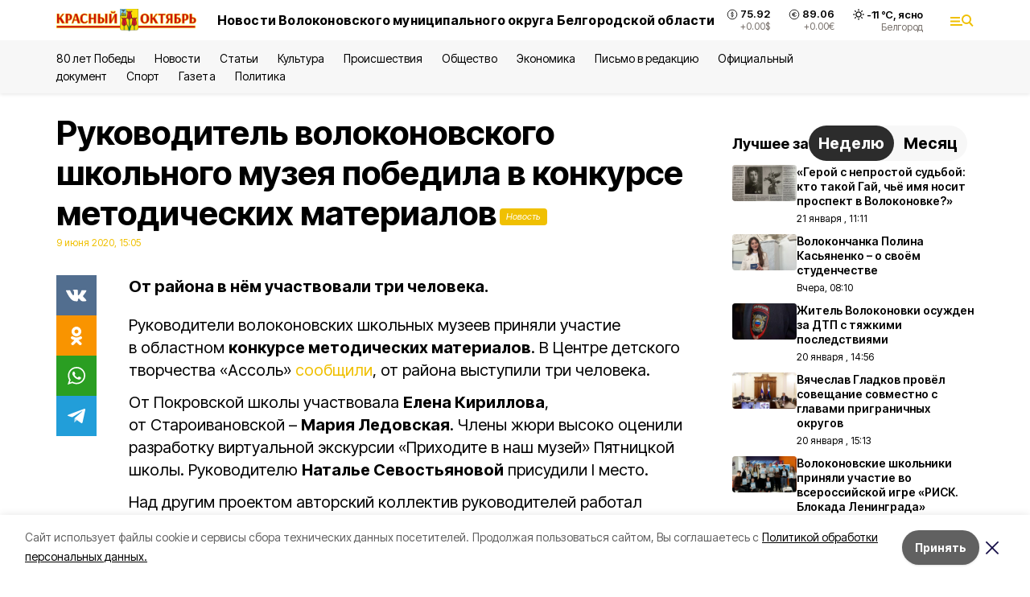

--- FILE ---
content_type: text/html; charset=utf-8
request_url: https://october31.ru/news/kultura/2020-06-09/rukovoditel-volokonovskogo-shkolnogo-muzeya-pobedila-v-konkurse-metodicheskih-materialov-210666
body_size: 20483
content:
<!DOCTYPE html><html lang="ru" translate="no"><head><link rel="preconnect" href="https://fonts.googleapis.com"/><link rel="preconnect" href="https://fonts.gstatic.com" crossorigin="crossOrigin"/><script>window.yaContextCb = window.yaContextCb || []</script><script src="https://yandex.ru/ads/system/context.js" async=""></script><link rel="preconnect" href="https://fonts.gstatic.com" crossorigin /><meta charSet="utf-8"/><script async="" src="https://jsn.24smi.net/smi.js"></script><script>(window.smiq = window.smiq || []).push();</script><link rel="icon" href="https://october31.ru/attachments/fb5225007b2838a231d420bae37e086dd6859695/store/d3df4103e8d9f5a5cde11ae8c380617c10015305b83ada47f8e89218770d/favicon_vol.ico" type="image/x-icon"/><style>:root {--active-color: #F0C002}</style><style>:root {--links-color: #F0C002</style><meta name="viewport" content="width=1250"/><meta name="yandex-verification" content="a0d3a30ccad546fd"/><meta name="google-site-verification" content="WZ_xzqqtYGjoKvofqIilIgMHg2o3AelTioNpvxlNRNw"/><meta name="zen-verification"/><meta property="og:url" content="https://october31.ru/news/kultura/2020-06-09/rukovoditel-volokonovskogo-shkolnogo-muzeya-pobedila-v-konkurse-metodicheskih-materialov-210666"/><meta property="og:type" content="article"/><link rel="canonical" href="https://october31.ru/news/kultura/2020-06-09/rukovoditel-volokonovskogo-shkolnogo-muzeya-pobedila-v-konkurse-metodicheskih-materialov-210666"/><title>Руководитель волоконовского школьного музея победила в конкурсе методических материалов</title><meta property="og:title" content="Руководитель волоконовского школьного музея победила в конкурсе методических материалов"/><meta property="og:description" content="От района в нём участвовали три человека."/><meta name="description" content="От района в нём участвовали три человека."/><meta property="vk:image"/><meta property="twitter:image"/><meta property="og:image"/><link rel="amphtml" href="https://october31.ru/news/kultura/2020-06-09/rukovoditel-volokonovskogo-shkolnogo-muzeya-pobedila-v-konkurse-metodicheskih-materialov-210666?amp=1"/><meta name="next-head-count" content="21"/><link rel="preload" href="/_next/static/css/7525cea062d9ba07.css" as="style"/><link rel="stylesheet" href="/_next/static/css/7525cea062d9ba07.css" data-n-g=""/><link rel="preload" href="/_next/static/css/733cdf5d842729ef.css" as="style"/><link rel="stylesheet" href="/_next/static/css/733cdf5d842729ef.css" data-n-p=""/><link rel="preload" href="/_next/static/css/4afd6468bc212200.css" as="style"/><link rel="stylesheet" href="/_next/static/css/4afd6468bc212200.css"/><noscript data-n-css=""></noscript><script defer="" nomodule="" src="/_next/static/chunks/polyfills-5cd94c89d3acac5f.js"></script><script defer="" src="/_next/static/chunks/9856.ded1cf57c85110af.js"></script><script src="/_next/static/chunks/webpack-606b0d219f2158c5.js" defer=""></script><script src="/_next/static/chunks/framework-568b840ecff66744.js" defer=""></script><script src="/_next/static/chunks/main-b3fb2db701131c64.js" defer=""></script><script src="/_next/static/chunks/pages/_app-732237c6c1065986.js" defer=""></script><script src="/_next/static/chunks/a4c92b5b-8873d9e3e06a0c69.js" defer=""></script><script src="/_next/static/chunks/2642-56c8aeb99d01ffb3.js" defer=""></script><script src="/_next/static/chunks/5917-949cd58c67d4f4f2.js" defer=""></script><script src="/_next/static/chunks/8127-1a99a37dbac18254.js" defer=""></script><script src="/_next/static/chunks/1770-7a6624c724bff677.js" defer=""></script><script src="/_next/static/chunks/7049-9913525f9aae816e.js" defer=""></script><script src="/_next/static/chunks/2260-239c596b6e8c5e9d.js" defer=""></script><script src="/_next/static/chunks/9773-1d20a0b1d40ece9b.js" defer=""></script><script src="/_next/static/chunks/pages/news/%5Brubric%5D/%5Bdate%5D/%5Bslug%5D-f3fe7bf9194c39a1.js" defer=""></script><script src="/_next/static/vJKOEWHQQpt8ahsMjg6QB/_buildManifest.js" defer=""></script><script src="/_next/static/vJKOEWHQQpt8ahsMjg6QB/_ssgManifest.js" defer=""></script><script src="/_next/static/vJKOEWHQQpt8ahsMjg6QB/_middlewareManifest.js" defer=""></script><style data-href="https://fonts.googleapis.com/css2?family=Inter:wght@300;400;600;700;800;900&family=Rubik:wght@400;500;700&family=Manrope:wght@300;700;800&family=Raleway:wght@800;900&family=Montserrat:wght@400;600;700;800;900&display=swap">@font-face{font-family:'Inter';font-style:normal;font-weight:300;font-display:swap;src:url(https://fonts.gstatic.com/s/inter/v19/UcCO3FwrK3iLTeHuS_nVMrMxCp50SjIw2boKoduKmMEVuOKfMZs.woff) format('woff')}@font-face{font-family:'Inter';font-style:normal;font-weight:400;font-display:swap;src:url(https://fonts.gstatic.com/s/inter/v19/UcCO3FwrK3iLTeHuS_nVMrMxCp50SjIw2boKoduKmMEVuLyfMZs.woff) format('woff')}@font-face{font-family:'Inter';font-style:normal;font-weight:600;font-display:swap;src:url(https://fonts.gstatic.com/s/inter/v19/UcCO3FwrK3iLTeHuS_nVMrMxCp50SjIw2boKoduKmMEVuGKYMZs.woff) format('woff')}@font-face{font-family:'Inter';font-style:normal;font-weight:700;font-display:swap;src:url(https://fonts.gstatic.com/s/inter/v19/UcCO3FwrK3iLTeHuS_nVMrMxCp50SjIw2boKoduKmMEVuFuYMZs.woff) format('woff')}@font-face{font-family:'Inter';font-style:normal;font-weight:800;font-display:swap;src:url(https://fonts.gstatic.com/s/inter/v19/UcCO3FwrK3iLTeHuS_nVMrMxCp50SjIw2boKoduKmMEVuDyYMZs.woff) format('woff')}@font-face{font-family:'Inter';font-style:normal;font-weight:900;font-display:swap;src:url(https://fonts.gstatic.com/s/inter/v19/UcCO3FwrK3iLTeHuS_nVMrMxCp50SjIw2boKoduKmMEVuBWYMZs.woff) format('woff')}@font-face{font-family:'Manrope';font-style:normal;font-weight:300;font-display:swap;src:url(https://fonts.gstatic.com/s/manrope/v20/xn7_YHE41ni1AdIRqAuZuw1Bx9mbZk6jFO_G.woff) format('woff')}@font-face{font-family:'Manrope';font-style:normal;font-weight:700;font-display:swap;src:url(https://fonts.gstatic.com/s/manrope/v20/xn7_YHE41ni1AdIRqAuZuw1Bx9mbZk4aE-_G.woff) format('woff')}@font-face{font-family:'Manrope';font-style:normal;font-weight:800;font-display:swap;src:url(https://fonts.gstatic.com/s/manrope/v20/xn7_YHE41ni1AdIRqAuZuw1Bx9mbZk59E-_G.woff) format('woff')}@font-face{font-family:'Montserrat';font-style:normal;font-weight:400;font-display:swap;src:url(https://fonts.gstatic.com/s/montserrat/v31/JTUHjIg1_i6t8kCHKm4532VJOt5-QNFgpCtr6Ew9.woff) format('woff')}@font-face{font-family:'Montserrat';font-style:normal;font-weight:600;font-display:swap;src:url(https://fonts.gstatic.com/s/montserrat/v31/JTUHjIg1_i6t8kCHKm4532VJOt5-QNFgpCu170w9.woff) format('woff')}@font-face{font-family:'Montserrat';font-style:normal;font-weight:700;font-display:swap;src:url(https://fonts.gstatic.com/s/montserrat/v31/JTUHjIg1_i6t8kCHKm4532VJOt5-QNFgpCuM70w9.woff) format('woff')}@font-face{font-family:'Montserrat';font-style:normal;font-weight:800;font-display:swap;src:url(https://fonts.gstatic.com/s/montserrat/v31/JTUHjIg1_i6t8kCHKm4532VJOt5-QNFgpCvr70w9.woff) format('woff')}@font-face{font-family:'Montserrat';font-style:normal;font-weight:900;font-display:swap;src:url(https://fonts.gstatic.com/s/montserrat/v31/JTUHjIg1_i6t8kCHKm4532VJOt5-QNFgpCvC70w9.woff) format('woff')}@font-face{font-family:'Raleway';font-style:normal;font-weight:800;font-display:swap;src:url(https://fonts.gstatic.com/s/raleway/v36/1Ptxg8zYS_SKggPN4iEgvnHyvveLxVtapYCM.woff) format('woff')}@font-face{font-family:'Raleway';font-style:normal;font-weight:900;font-display:swap;src:url(https://fonts.gstatic.com/s/raleway/v36/1Ptxg8zYS_SKggPN4iEgvnHyvveLxVtzpYCM.woff) format('woff')}@font-face{font-family:'Rubik';font-style:normal;font-weight:400;font-display:swap;src:url(https://fonts.gstatic.com/s/rubik/v30/iJWZBXyIfDnIV5PNhY1KTN7Z-Yh-B4i1Uw.woff) format('woff')}@font-face{font-family:'Rubik';font-style:normal;font-weight:500;font-display:swap;src:url(https://fonts.gstatic.com/s/rubik/v30/iJWZBXyIfDnIV5PNhY1KTN7Z-Yh-NYi1Uw.woff) format('woff')}@font-face{font-family:'Rubik';font-style:normal;font-weight:700;font-display:swap;src:url(https://fonts.gstatic.com/s/rubik/v30/iJWZBXyIfDnIV5PNhY1KTN7Z-Yh-4I-1Uw.woff) format('woff')}@font-face{font-family:'Inter';font-style:normal;font-weight:300;font-display:swap;src:url(https://fonts.gstatic.com/s/inter/v19/UcC73FwrK3iLTeHuS_nVMrMxCp50SjIa2JL7W0Q5n-wU.woff2) format('woff2');unicode-range:U+0460-052F,U+1C80-1C8A,U+20B4,U+2DE0-2DFF,U+A640-A69F,U+FE2E-FE2F}@font-face{font-family:'Inter';font-style:normal;font-weight:300;font-display:swap;src:url(https://fonts.gstatic.com/s/inter/v19/UcC73FwrK3iLTeHuS_nVMrMxCp50SjIa0ZL7W0Q5n-wU.woff2) format('woff2');unicode-range:U+0301,U+0400-045F,U+0490-0491,U+04B0-04B1,U+2116}@font-face{font-family:'Inter';font-style:normal;font-weight:300;font-display:swap;src:url(https://fonts.gstatic.com/s/inter/v19/UcC73FwrK3iLTeHuS_nVMrMxCp50SjIa2ZL7W0Q5n-wU.woff2) format('woff2');unicode-range:U+1F00-1FFF}@font-face{font-family:'Inter';font-style:normal;font-weight:300;font-display:swap;src:url(https://fonts.gstatic.com/s/inter/v19/UcC73FwrK3iLTeHuS_nVMrMxCp50SjIa1pL7W0Q5n-wU.woff2) format('woff2');unicode-range:U+0370-0377,U+037A-037F,U+0384-038A,U+038C,U+038E-03A1,U+03A3-03FF}@font-face{font-family:'Inter';font-style:normal;font-weight:300;font-display:swap;src:url(https://fonts.gstatic.com/s/inter/v19/UcC73FwrK3iLTeHuS_nVMrMxCp50SjIa2pL7W0Q5n-wU.woff2) format('woff2');unicode-range:U+0102-0103,U+0110-0111,U+0128-0129,U+0168-0169,U+01A0-01A1,U+01AF-01B0,U+0300-0301,U+0303-0304,U+0308-0309,U+0323,U+0329,U+1EA0-1EF9,U+20AB}@font-face{font-family:'Inter';font-style:normal;font-weight:300;font-display:swap;src:url(https://fonts.gstatic.com/s/inter/v19/UcC73FwrK3iLTeHuS_nVMrMxCp50SjIa25L7W0Q5n-wU.woff2) format('woff2');unicode-range:U+0100-02BA,U+02BD-02C5,U+02C7-02CC,U+02CE-02D7,U+02DD-02FF,U+0304,U+0308,U+0329,U+1D00-1DBF,U+1E00-1E9F,U+1EF2-1EFF,U+2020,U+20A0-20AB,U+20AD-20C0,U+2113,U+2C60-2C7F,U+A720-A7FF}@font-face{font-family:'Inter';font-style:normal;font-weight:300;font-display:swap;src:url(https://fonts.gstatic.com/s/inter/v19/UcC73FwrK3iLTeHuS_nVMrMxCp50SjIa1ZL7W0Q5nw.woff2) format('woff2');unicode-range:U+0000-00FF,U+0131,U+0152-0153,U+02BB-02BC,U+02C6,U+02DA,U+02DC,U+0304,U+0308,U+0329,U+2000-206F,U+20AC,U+2122,U+2191,U+2193,U+2212,U+2215,U+FEFF,U+FFFD}@font-face{font-family:'Inter';font-style:normal;font-weight:400;font-display:swap;src:url(https://fonts.gstatic.com/s/inter/v19/UcC73FwrK3iLTeHuS_nVMrMxCp50SjIa2JL7W0Q5n-wU.woff2) format('woff2');unicode-range:U+0460-052F,U+1C80-1C8A,U+20B4,U+2DE0-2DFF,U+A640-A69F,U+FE2E-FE2F}@font-face{font-family:'Inter';font-style:normal;font-weight:400;font-display:swap;src:url(https://fonts.gstatic.com/s/inter/v19/UcC73FwrK3iLTeHuS_nVMrMxCp50SjIa0ZL7W0Q5n-wU.woff2) format('woff2');unicode-range:U+0301,U+0400-045F,U+0490-0491,U+04B0-04B1,U+2116}@font-face{font-family:'Inter';font-style:normal;font-weight:400;font-display:swap;src:url(https://fonts.gstatic.com/s/inter/v19/UcC73FwrK3iLTeHuS_nVMrMxCp50SjIa2ZL7W0Q5n-wU.woff2) format('woff2');unicode-range:U+1F00-1FFF}@font-face{font-family:'Inter';font-style:normal;font-weight:400;font-display:swap;src:url(https://fonts.gstatic.com/s/inter/v19/UcC73FwrK3iLTeHuS_nVMrMxCp50SjIa1pL7W0Q5n-wU.woff2) format('woff2');unicode-range:U+0370-0377,U+037A-037F,U+0384-038A,U+038C,U+038E-03A1,U+03A3-03FF}@font-face{font-family:'Inter';font-style:normal;font-weight:400;font-display:swap;src:url(https://fonts.gstatic.com/s/inter/v19/UcC73FwrK3iLTeHuS_nVMrMxCp50SjIa2pL7W0Q5n-wU.woff2) format('woff2');unicode-range:U+0102-0103,U+0110-0111,U+0128-0129,U+0168-0169,U+01A0-01A1,U+01AF-01B0,U+0300-0301,U+0303-0304,U+0308-0309,U+0323,U+0329,U+1EA0-1EF9,U+20AB}@font-face{font-family:'Inter';font-style:normal;font-weight:400;font-display:swap;src:url(https://fonts.gstatic.com/s/inter/v19/UcC73FwrK3iLTeHuS_nVMrMxCp50SjIa25L7W0Q5n-wU.woff2) format('woff2');unicode-range:U+0100-02BA,U+02BD-02C5,U+02C7-02CC,U+02CE-02D7,U+02DD-02FF,U+0304,U+0308,U+0329,U+1D00-1DBF,U+1E00-1E9F,U+1EF2-1EFF,U+2020,U+20A0-20AB,U+20AD-20C0,U+2113,U+2C60-2C7F,U+A720-A7FF}@font-face{font-family:'Inter';font-style:normal;font-weight:400;font-display:swap;src:url(https://fonts.gstatic.com/s/inter/v19/UcC73FwrK3iLTeHuS_nVMrMxCp50SjIa1ZL7W0Q5nw.woff2) format('woff2');unicode-range:U+0000-00FF,U+0131,U+0152-0153,U+02BB-02BC,U+02C6,U+02DA,U+02DC,U+0304,U+0308,U+0329,U+2000-206F,U+20AC,U+2122,U+2191,U+2193,U+2212,U+2215,U+FEFF,U+FFFD}@font-face{font-family:'Inter';font-style:normal;font-weight:600;font-display:swap;src:url(https://fonts.gstatic.com/s/inter/v19/UcC73FwrK3iLTeHuS_nVMrMxCp50SjIa2JL7W0Q5n-wU.woff2) format('woff2');unicode-range:U+0460-052F,U+1C80-1C8A,U+20B4,U+2DE0-2DFF,U+A640-A69F,U+FE2E-FE2F}@font-face{font-family:'Inter';font-style:normal;font-weight:600;font-display:swap;src:url(https://fonts.gstatic.com/s/inter/v19/UcC73FwrK3iLTeHuS_nVMrMxCp50SjIa0ZL7W0Q5n-wU.woff2) format('woff2');unicode-range:U+0301,U+0400-045F,U+0490-0491,U+04B0-04B1,U+2116}@font-face{font-family:'Inter';font-style:normal;font-weight:600;font-display:swap;src:url(https://fonts.gstatic.com/s/inter/v19/UcC73FwrK3iLTeHuS_nVMrMxCp50SjIa2ZL7W0Q5n-wU.woff2) format('woff2');unicode-range:U+1F00-1FFF}@font-face{font-family:'Inter';font-style:normal;font-weight:600;font-display:swap;src:url(https://fonts.gstatic.com/s/inter/v19/UcC73FwrK3iLTeHuS_nVMrMxCp50SjIa1pL7W0Q5n-wU.woff2) format('woff2');unicode-range:U+0370-0377,U+037A-037F,U+0384-038A,U+038C,U+038E-03A1,U+03A3-03FF}@font-face{font-family:'Inter';font-style:normal;font-weight:600;font-display:swap;src:url(https://fonts.gstatic.com/s/inter/v19/UcC73FwrK3iLTeHuS_nVMrMxCp50SjIa2pL7W0Q5n-wU.woff2) format('woff2');unicode-range:U+0102-0103,U+0110-0111,U+0128-0129,U+0168-0169,U+01A0-01A1,U+01AF-01B0,U+0300-0301,U+0303-0304,U+0308-0309,U+0323,U+0329,U+1EA0-1EF9,U+20AB}@font-face{font-family:'Inter';font-style:normal;font-weight:600;font-display:swap;src:url(https://fonts.gstatic.com/s/inter/v19/UcC73FwrK3iLTeHuS_nVMrMxCp50SjIa25L7W0Q5n-wU.woff2) format('woff2');unicode-range:U+0100-02BA,U+02BD-02C5,U+02C7-02CC,U+02CE-02D7,U+02DD-02FF,U+0304,U+0308,U+0329,U+1D00-1DBF,U+1E00-1E9F,U+1EF2-1EFF,U+2020,U+20A0-20AB,U+20AD-20C0,U+2113,U+2C60-2C7F,U+A720-A7FF}@font-face{font-family:'Inter';font-style:normal;font-weight:600;font-display:swap;src:url(https://fonts.gstatic.com/s/inter/v19/UcC73FwrK3iLTeHuS_nVMrMxCp50SjIa1ZL7W0Q5nw.woff2) format('woff2');unicode-range:U+0000-00FF,U+0131,U+0152-0153,U+02BB-02BC,U+02C6,U+02DA,U+02DC,U+0304,U+0308,U+0329,U+2000-206F,U+20AC,U+2122,U+2191,U+2193,U+2212,U+2215,U+FEFF,U+FFFD}@font-face{font-family:'Inter';font-style:normal;font-weight:700;font-display:swap;src:url(https://fonts.gstatic.com/s/inter/v19/UcC73FwrK3iLTeHuS_nVMrMxCp50SjIa2JL7W0Q5n-wU.woff2) format('woff2');unicode-range:U+0460-052F,U+1C80-1C8A,U+20B4,U+2DE0-2DFF,U+A640-A69F,U+FE2E-FE2F}@font-face{font-family:'Inter';font-style:normal;font-weight:700;font-display:swap;src:url(https://fonts.gstatic.com/s/inter/v19/UcC73FwrK3iLTeHuS_nVMrMxCp50SjIa0ZL7W0Q5n-wU.woff2) format('woff2');unicode-range:U+0301,U+0400-045F,U+0490-0491,U+04B0-04B1,U+2116}@font-face{font-family:'Inter';font-style:normal;font-weight:700;font-display:swap;src:url(https://fonts.gstatic.com/s/inter/v19/UcC73FwrK3iLTeHuS_nVMrMxCp50SjIa2ZL7W0Q5n-wU.woff2) format('woff2');unicode-range:U+1F00-1FFF}@font-face{font-family:'Inter';font-style:normal;font-weight:700;font-display:swap;src:url(https://fonts.gstatic.com/s/inter/v19/UcC73FwrK3iLTeHuS_nVMrMxCp50SjIa1pL7W0Q5n-wU.woff2) format('woff2');unicode-range:U+0370-0377,U+037A-037F,U+0384-038A,U+038C,U+038E-03A1,U+03A3-03FF}@font-face{font-family:'Inter';font-style:normal;font-weight:700;font-display:swap;src:url(https://fonts.gstatic.com/s/inter/v19/UcC73FwrK3iLTeHuS_nVMrMxCp50SjIa2pL7W0Q5n-wU.woff2) format('woff2');unicode-range:U+0102-0103,U+0110-0111,U+0128-0129,U+0168-0169,U+01A0-01A1,U+01AF-01B0,U+0300-0301,U+0303-0304,U+0308-0309,U+0323,U+0329,U+1EA0-1EF9,U+20AB}@font-face{font-family:'Inter';font-style:normal;font-weight:700;font-display:swap;src:url(https://fonts.gstatic.com/s/inter/v19/UcC73FwrK3iLTeHuS_nVMrMxCp50SjIa25L7W0Q5n-wU.woff2) format('woff2');unicode-range:U+0100-02BA,U+02BD-02C5,U+02C7-02CC,U+02CE-02D7,U+02DD-02FF,U+0304,U+0308,U+0329,U+1D00-1DBF,U+1E00-1E9F,U+1EF2-1EFF,U+2020,U+20A0-20AB,U+20AD-20C0,U+2113,U+2C60-2C7F,U+A720-A7FF}@font-face{font-family:'Inter';font-style:normal;font-weight:700;font-display:swap;src:url(https://fonts.gstatic.com/s/inter/v19/UcC73FwrK3iLTeHuS_nVMrMxCp50SjIa1ZL7W0Q5nw.woff2) format('woff2');unicode-range:U+0000-00FF,U+0131,U+0152-0153,U+02BB-02BC,U+02C6,U+02DA,U+02DC,U+0304,U+0308,U+0329,U+2000-206F,U+20AC,U+2122,U+2191,U+2193,U+2212,U+2215,U+FEFF,U+FFFD}@font-face{font-family:'Inter';font-style:normal;font-weight:800;font-display:swap;src:url(https://fonts.gstatic.com/s/inter/v19/UcC73FwrK3iLTeHuS_nVMrMxCp50SjIa2JL7W0Q5n-wU.woff2) format('woff2');unicode-range:U+0460-052F,U+1C80-1C8A,U+20B4,U+2DE0-2DFF,U+A640-A69F,U+FE2E-FE2F}@font-face{font-family:'Inter';font-style:normal;font-weight:800;font-display:swap;src:url(https://fonts.gstatic.com/s/inter/v19/UcC73FwrK3iLTeHuS_nVMrMxCp50SjIa0ZL7W0Q5n-wU.woff2) format('woff2');unicode-range:U+0301,U+0400-045F,U+0490-0491,U+04B0-04B1,U+2116}@font-face{font-family:'Inter';font-style:normal;font-weight:800;font-display:swap;src:url(https://fonts.gstatic.com/s/inter/v19/UcC73FwrK3iLTeHuS_nVMrMxCp50SjIa2ZL7W0Q5n-wU.woff2) format('woff2');unicode-range:U+1F00-1FFF}@font-face{font-family:'Inter';font-style:normal;font-weight:800;font-display:swap;src:url(https://fonts.gstatic.com/s/inter/v19/UcC73FwrK3iLTeHuS_nVMrMxCp50SjIa1pL7W0Q5n-wU.woff2) format('woff2');unicode-range:U+0370-0377,U+037A-037F,U+0384-038A,U+038C,U+038E-03A1,U+03A3-03FF}@font-face{font-family:'Inter';font-style:normal;font-weight:800;font-display:swap;src:url(https://fonts.gstatic.com/s/inter/v19/UcC73FwrK3iLTeHuS_nVMrMxCp50SjIa2pL7W0Q5n-wU.woff2) format('woff2');unicode-range:U+0102-0103,U+0110-0111,U+0128-0129,U+0168-0169,U+01A0-01A1,U+01AF-01B0,U+0300-0301,U+0303-0304,U+0308-0309,U+0323,U+0329,U+1EA0-1EF9,U+20AB}@font-face{font-family:'Inter';font-style:normal;font-weight:800;font-display:swap;src:url(https://fonts.gstatic.com/s/inter/v19/UcC73FwrK3iLTeHuS_nVMrMxCp50SjIa25L7W0Q5n-wU.woff2) format('woff2');unicode-range:U+0100-02BA,U+02BD-02C5,U+02C7-02CC,U+02CE-02D7,U+02DD-02FF,U+0304,U+0308,U+0329,U+1D00-1DBF,U+1E00-1E9F,U+1EF2-1EFF,U+2020,U+20A0-20AB,U+20AD-20C0,U+2113,U+2C60-2C7F,U+A720-A7FF}@font-face{font-family:'Inter';font-style:normal;font-weight:800;font-display:swap;src:url(https://fonts.gstatic.com/s/inter/v19/UcC73FwrK3iLTeHuS_nVMrMxCp50SjIa1ZL7W0Q5nw.woff2) format('woff2');unicode-range:U+0000-00FF,U+0131,U+0152-0153,U+02BB-02BC,U+02C6,U+02DA,U+02DC,U+0304,U+0308,U+0329,U+2000-206F,U+20AC,U+2122,U+2191,U+2193,U+2212,U+2215,U+FEFF,U+FFFD}@font-face{font-family:'Inter';font-style:normal;font-weight:900;font-display:swap;src:url(https://fonts.gstatic.com/s/inter/v19/UcC73FwrK3iLTeHuS_nVMrMxCp50SjIa2JL7W0Q5n-wU.woff2) format('woff2');unicode-range:U+0460-052F,U+1C80-1C8A,U+20B4,U+2DE0-2DFF,U+A640-A69F,U+FE2E-FE2F}@font-face{font-family:'Inter';font-style:normal;font-weight:900;font-display:swap;src:url(https://fonts.gstatic.com/s/inter/v19/UcC73FwrK3iLTeHuS_nVMrMxCp50SjIa0ZL7W0Q5n-wU.woff2) format('woff2');unicode-range:U+0301,U+0400-045F,U+0490-0491,U+04B0-04B1,U+2116}@font-face{font-family:'Inter';font-style:normal;font-weight:900;font-display:swap;src:url(https://fonts.gstatic.com/s/inter/v19/UcC73FwrK3iLTeHuS_nVMrMxCp50SjIa2ZL7W0Q5n-wU.woff2) format('woff2');unicode-range:U+1F00-1FFF}@font-face{font-family:'Inter';font-style:normal;font-weight:900;font-display:swap;src:url(https://fonts.gstatic.com/s/inter/v19/UcC73FwrK3iLTeHuS_nVMrMxCp50SjIa1pL7W0Q5n-wU.woff2) format('woff2');unicode-range:U+0370-0377,U+037A-037F,U+0384-038A,U+038C,U+038E-03A1,U+03A3-03FF}@font-face{font-family:'Inter';font-style:normal;font-weight:900;font-display:swap;src:url(https://fonts.gstatic.com/s/inter/v19/UcC73FwrK3iLTeHuS_nVMrMxCp50SjIa2pL7W0Q5n-wU.woff2) format('woff2');unicode-range:U+0102-0103,U+0110-0111,U+0128-0129,U+0168-0169,U+01A0-01A1,U+01AF-01B0,U+0300-0301,U+0303-0304,U+0308-0309,U+0323,U+0329,U+1EA0-1EF9,U+20AB}@font-face{font-family:'Inter';font-style:normal;font-weight:900;font-display:swap;src:url(https://fonts.gstatic.com/s/inter/v19/UcC73FwrK3iLTeHuS_nVMrMxCp50SjIa25L7W0Q5n-wU.woff2) format('woff2');unicode-range:U+0100-02BA,U+02BD-02C5,U+02C7-02CC,U+02CE-02D7,U+02DD-02FF,U+0304,U+0308,U+0329,U+1D00-1DBF,U+1E00-1E9F,U+1EF2-1EFF,U+2020,U+20A0-20AB,U+20AD-20C0,U+2113,U+2C60-2C7F,U+A720-A7FF}@font-face{font-family:'Inter';font-style:normal;font-weight:900;font-display:swap;src:url(https://fonts.gstatic.com/s/inter/v19/UcC73FwrK3iLTeHuS_nVMrMxCp50SjIa1ZL7W0Q5nw.woff2) format('woff2');unicode-range:U+0000-00FF,U+0131,U+0152-0153,U+02BB-02BC,U+02C6,U+02DA,U+02DC,U+0304,U+0308,U+0329,U+2000-206F,U+20AC,U+2122,U+2191,U+2193,U+2212,U+2215,U+FEFF,U+FFFD}@font-face{font-family:'Manrope';font-style:normal;font-weight:300;font-display:swap;src:url(https://fonts.gstatic.com/s/manrope/v20/xn7gYHE41ni1AdIRggqxSvfedN62Zw.woff2) format('woff2');unicode-range:U+0460-052F,U+1C80-1C8A,U+20B4,U+2DE0-2DFF,U+A640-A69F,U+FE2E-FE2F}@font-face{font-family:'Manrope';font-style:normal;font-weight:300;font-display:swap;src:url(https://fonts.gstatic.com/s/manrope/v20/xn7gYHE41ni1AdIRggOxSvfedN62Zw.woff2) format('woff2');unicode-range:U+0301,U+0400-045F,U+0490-0491,U+04B0-04B1,U+2116}@font-face{font-family:'Manrope';font-style:normal;font-weight:300;font-display:swap;src:url(https://fonts.gstatic.com/s/manrope/v20/xn7gYHE41ni1AdIRggSxSvfedN62Zw.woff2) format('woff2');unicode-range:U+0370-0377,U+037A-037F,U+0384-038A,U+038C,U+038E-03A1,U+03A3-03FF}@font-face{font-family:'Manrope';font-style:normal;font-weight:300;font-display:swap;src:url(https://fonts.gstatic.com/s/manrope/v20/xn7gYHE41ni1AdIRggixSvfedN62Zw.woff2) format('woff2');unicode-range:U+0102-0103,U+0110-0111,U+0128-0129,U+0168-0169,U+01A0-01A1,U+01AF-01B0,U+0300-0301,U+0303-0304,U+0308-0309,U+0323,U+0329,U+1EA0-1EF9,U+20AB}@font-face{font-family:'Manrope';font-style:normal;font-weight:300;font-display:swap;src:url(https://fonts.gstatic.com/s/manrope/v20/xn7gYHE41ni1AdIRggmxSvfedN62Zw.woff2) format('woff2');unicode-range:U+0100-02BA,U+02BD-02C5,U+02C7-02CC,U+02CE-02D7,U+02DD-02FF,U+0304,U+0308,U+0329,U+1D00-1DBF,U+1E00-1E9F,U+1EF2-1EFF,U+2020,U+20A0-20AB,U+20AD-20C0,U+2113,U+2C60-2C7F,U+A720-A7FF}@font-face{font-family:'Manrope';font-style:normal;font-weight:300;font-display:swap;src:url(https://fonts.gstatic.com/s/manrope/v20/xn7gYHE41ni1AdIRggexSvfedN4.woff2) format('woff2');unicode-range:U+0000-00FF,U+0131,U+0152-0153,U+02BB-02BC,U+02C6,U+02DA,U+02DC,U+0304,U+0308,U+0329,U+2000-206F,U+20AC,U+2122,U+2191,U+2193,U+2212,U+2215,U+FEFF,U+FFFD}@font-face{font-family:'Manrope';font-style:normal;font-weight:700;font-display:swap;src:url(https://fonts.gstatic.com/s/manrope/v20/xn7gYHE41ni1AdIRggqxSvfedN62Zw.woff2) format('woff2');unicode-range:U+0460-052F,U+1C80-1C8A,U+20B4,U+2DE0-2DFF,U+A640-A69F,U+FE2E-FE2F}@font-face{font-family:'Manrope';font-style:normal;font-weight:700;font-display:swap;src:url(https://fonts.gstatic.com/s/manrope/v20/xn7gYHE41ni1AdIRggOxSvfedN62Zw.woff2) format('woff2');unicode-range:U+0301,U+0400-045F,U+0490-0491,U+04B0-04B1,U+2116}@font-face{font-family:'Manrope';font-style:normal;font-weight:700;font-display:swap;src:url(https://fonts.gstatic.com/s/manrope/v20/xn7gYHE41ni1AdIRggSxSvfedN62Zw.woff2) format('woff2');unicode-range:U+0370-0377,U+037A-037F,U+0384-038A,U+038C,U+038E-03A1,U+03A3-03FF}@font-face{font-family:'Manrope';font-style:normal;font-weight:700;font-display:swap;src:url(https://fonts.gstatic.com/s/manrope/v20/xn7gYHE41ni1AdIRggixSvfedN62Zw.woff2) format('woff2');unicode-range:U+0102-0103,U+0110-0111,U+0128-0129,U+0168-0169,U+01A0-01A1,U+01AF-01B0,U+0300-0301,U+0303-0304,U+0308-0309,U+0323,U+0329,U+1EA0-1EF9,U+20AB}@font-face{font-family:'Manrope';font-style:normal;font-weight:700;font-display:swap;src:url(https://fonts.gstatic.com/s/manrope/v20/xn7gYHE41ni1AdIRggmxSvfedN62Zw.woff2) format('woff2');unicode-range:U+0100-02BA,U+02BD-02C5,U+02C7-02CC,U+02CE-02D7,U+02DD-02FF,U+0304,U+0308,U+0329,U+1D00-1DBF,U+1E00-1E9F,U+1EF2-1EFF,U+2020,U+20A0-20AB,U+20AD-20C0,U+2113,U+2C60-2C7F,U+A720-A7FF}@font-face{font-family:'Manrope';font-style:normal;font-weight:700;font-display:swap;src:url(https://fonts.gstatic.com/s/manrope/v20/xn7gYHE41ni1AdIRggexSvfedN4.woff2) format('woff2');unicode-range:U+0000-00FF,U+0131,U+0152-0153,U+02BB-02BC,U+02C6,U+02DA,U+02DC,U+0304,U+0308,U+0329,U+2000-206F,U+20AC,U+2122,U+2191,U+2193,U+2212,U+2215,U+FEFF,U+FFFD}@font-face{font-family:'Manrope';font-style:normal;font-weight:800;font-display:swap;src:url(https://fonts.gstatic.com/s/manrope/v20/xn7gYHE41ni1AdIRggqxSvfedN62Zw.woff2) format('woff2');unicode-range:U+0460-052F,U+1C80-1C8A,U+20B4,U+2DE0-2DFF,U+A640-A69F,U+FE2E-FE2F}@font-face{font-family:'Manrope';font-style:normal;font-weight:800;font-display:swap;src:url(https://fonts.gstatic.com/s/manrope/v20/xn7gYHE41ni1AdIRggOxSvfedN62Zw.woff2) format('woff2');unicode-range:U+0301,U+0400-045F,U+0490-0491,U+04B0-04B1,U+2116}@font-face{font-family:'Manrope';font-style:normal;font-weight:800;font-display:swap;src:url(https://fonts.gstatic.com/s/manrope/v20/xn7gYHE41ni1AdIRggSxSvfedN62Zw.woff2) format('woff2');unicode-range:U+0370-0377,U+037A-037F,U+0384-038A,U+038C,U+038E-03A1,U+03A3-03FF}@font-face{font-family:'Manrope';font-style:normal;font-weight:800;font-display:swap;src:url(https://fonts.gstatic.com/s/manrope/v20/xn7gYHE41ni1AdIRggixSvfedN62Zw.woff2) format('woff2');unicode-range:U+0102-0103,U+0110-0111,U+0128-0129,U+0168-0169,U+01A0-01A1,U+01AF-01B0,U+0300-0301,U+0303-0304,U+0308-0309,U+0323,U+0329,U+1EA0-1EF9,U+20AB}@font-face{font-family:'Manrope';font-style:normal;font-weight:800;font-display:swap;src:url(https://fonts.gstatic.com/s/manrope/v20/xn7gYHE41ni1AdIRggmxSvfedN62Zw.woff2) format('woff2');unicode-range:U+0100-02BA,U+02BD-02C5,U+02C7-02CC,U+02CE-02D7,U+02DD-02FF,U+0304,U+0308,U+0329,U+1D00-1DBF,U+1E00-1E9F,U+1EF2-1EFF,U+2020,U+20A0-20AB,U+20AD-20C0,U+2113,U+2C60-2C7F,U+A720-A7FF}@font-face{font-family:'Manrope';font-style:normal;font-weight:800;font-display:swap;src:url(https://fonts.gstatic.com/s/manrope/v20/xn7gYHE41ni1AdIRggexSvfedN4.woff2) format('woff2');unicode-range:U+0000-00FF,U+0131,U+0152-0153,U+02BB-02BC,U+02C6,U+02DA,U+02DC,U+0304,U+0308,U+0329,U+2000-206F,U+20AC,U+2122,U+2191,U+2193,U+2212,U+2215,U+FEFF,U+FFFD}@font-face{font-family:'Montserrat';font-style:normal;font-weight:400;font-display:swap;src:url(https://fonts.gstatic.com/s/montserrat/v31/JTUSjIg1_i6t8kCHKm459WRhyyTh89ZNpQ.woff2) format('woff2');unicode-range:U+0460-052F,U+1C80-1C8A,U+20B4,U+2DE0-2DFF,U+A640-A69F,U+FE2E-FE2F}@font-face{font-family:'Montserrat';font-style:normal;font-weight:400;font-display:swap;src:url(https://fonts.gstatic.com/s/montserrat/v31/JTUSjIg1_i6t8kCHKm459W1hyyTh89ZNpQ.woff2) format('woff2');unicode-range:U+0301,U+0400-045F,U+0490-0491,U+04B0-04B1,U+2116}@font-face{font-family:'Montserrat';font-style:normal;font-weight:400;font-display:swap;src:url(https://fonts.gstatic.com/s/montserrat/v31/JTUSjIg1_i6t8kCHKm459WZhyyTh89ZNpQ.woff2) format('woff2');unicode-range:U+0102-0103,U+0110-0111,U+0128-0129,U+0168-0169,U+01A0-01A1,U+01AF-01B0,U+0300-0301,U+0303-0304,U+0308-0309,U+0323,U+0329,U+1EA0-1EF9,U+20AB}@font-face{font-family:'Montserrat';font-style:normal;font-weight:400;font-display:swap;src:url(https://fonts.gstatic.com/s/montserrat/v31/JTUSjIg1_i6t8kCHKm459WdhyyTh89ZNpQ.woff2) format('woff2');unicode-range:U+0100-02BA,U+02BD-02C5,U+02C7-02CC,U+02CE-02D7,U+02DD-02FF,U+0304,U+0308,U+0329,U+1D00-1DBF,U+1E00-1E9F,U+1EF2-1EFF,U+2020,U+20A0-20AB,U+20AD-20C0,U+2113,U+2C60-2C7F,U+A720-A7FF}@font-face{font-family:'Montserrat';font-style:normal;font-weight:400;font-display:swap;src:url(https://fonts.gstatic.com/s/montserrat/v31/JTUSjIg1_i6t8kCHKm459WlhyyTh89Y.woff2) format('woff2');unicode-range:U+0000-00FF,U+0131,U+0152-0153,U+02BB-02BC,U+02C6,U+02DA,U+02DC,U+0304,U+0308,U+0329,U+2000-206F,U+20AC,U+2122,U+2191,U+2193,U+2212,U+2215,U+FEFF,U+FFFD}@font-face{font-family:'Montserrat';font-style:normal;font-weight:600;font-display:swap;src:url(https://fonts.gstatic.com/s/montserrat/v31/JTUSjIg1_i6t8kCHKm459WRhyyTh89ZNpQ.woff2) format('woff2');unicode-range:U+0460-052F,U+1C80-1C8A,U+20B4,U+2DE0-2DFF,U+A640-A69F,U+FE2E-FE2F}@font-face{font-family:'Montserrat';font-style:normal;font-weight:600;font-display:swap;src:url(https://fonts.gstatic.com/s/montserrat/v31/JTUSjIg1_i6t8kCHKm459W1hyyTh89ZNpQ.woff2) format('woff2');unicode-range:U+0301,U+0400-045F,U+0490-0491,U+04B0-04B1,U+2116}@font-face{font-family:'Montserrat';font-style:normal;font-weight:600;font-display:swap;src:url(https://fonts.gstatic.com/s/montserrat/v31/JTUSjIg1_i6t8kCHKm459WZhyyTh89ZNpQ.woff2) format('woff2');unicode-range:U+0102-0103,U+0110-0111,U+0128-0129,U+0168-0169,U+01A0-01A1,U+01AF-01B0,U+0300-0301,U+0303-0304,U+0308-0309,U+0323,U+0329,U+1EA0-1EF9,U+20AB}@font-face{font-family:'Montserrat';font-style:normal;font-weight:600;font-display:swap;src:url(https://fonts.gstatic.com/s/montserrat/v31/JTUSjIg1_i6t8kCHKm459WdhyyTh89ZNpQ.woff2) format('woff2');unicode-range:U+0100-02BA,U+02BD-02C5,U+02C7-02CC,U+02CE-02D7,U+02DD-02FF,U+0304,U+0308,U+0329,U+1D00-1DBF,U+1E00-1E9F,U+1EF2-1EFF,U+2020,U+20A0-20AB,U+20AD-20C0,U+2113,U+2C60-2C7F,U+A720-A7FF}@font-face{font-family:'Montserrat';font-style:normal;font-weight:600;font-display:swap;src:url(https://fonts.gstatic.com/s/montserrat/v31/JTUSjIg1_i6t8kCHKm459WlhyyTh89Y.woff2) format('woff2');unicode-range:U+0000-00FF,U+0131,U+0152-0153,U+02BB-02BC,U+02C6,U+02DA,U+02DC,U+0304,U+0308,U+0329,U+2000-206F,U+20AC,U+2122,U+2191,U+2193,U+2212,U+2215,U+FEFF,U+FFFD}@font-face{font-family:'Montserrat';font-style:normal;font-weight:700;font-display:swap;src:url(https://fonts.gstatic.com/s/montserrat/v31/JTUSjIg1_i6t8kCHKm459WRhyyTh89ZNpQ.woff2) format('woff2');unicode-range:U+0460-052F,U+1C80-1C8A,U+20B4,U+2DE0-2DFF,U+A640-A69F,U+FE2E-FE2F}@font-face{font-family:'Montserrat';font-style:normal;font-weight:700;font-display:swap;src:url(https://fonts.gstatic.com/s/montserrat/v31/JTUSjIg1_i6t8kCHKm459W1hyyTh89ZNpQ.woff2) format('woff2');unicode-range:U+0301,U+0400-045F,U+0490-0491,U+04B0-04B1,U+2116}@font-face{font-family:'Montserrat';font-style:normal;font-weight:700;font-display:swap;src:url(https://fonts.gstatic.com/s/montserrat/v31/JTUSjIg1_i6t8kCHKm459WZhyyTh89ZNpQ.woff2) format('woff2');unicode-range:U+0102-0103,U+0110-0111,U+0128-0129,U+0168-0169,U+01A0-01A1,U+01AF-01B0,U+0300-0301,U+0303-0304,U+0308-0309,U+0323,U+0329,U+1EA0-1EF9,U+20AB}@font-face{font-family:'Montserrat';font-style:normal;font-weight:700;font-display:swap;src:url(https://fonts.gstatic.com/s/montserrat/v31/JTUSjIg1_i6t8kCHKm459WdhyyTh89ZNpQ.woff2) format('woff2');unicode-range:U+0100-02BA,U+02BD-02C5,U+02C7-02CC,U+02CE-02D7,U+02DD-02FF,U+0304,U+0308,U+0329,U+1D00-1DBF,U+1E00-1E9F,U+1EF2-1EFF,U+2020,U+20A0-20AB,U+20AD-20C0,U+2113,U+2C60-2C7F,U+A720-A7FF}@font-face{font-family:'Montserrat';font-style:normal;font-weight:700;font-display:swap;src:url(https://fonts.gstatic.com/s/montserrat/v31/JTUSjIg1_i6t8kCHKm459WlhyyTh89Y.woff2) format('woff2');unicode-range:U+0000-00FF,U+0131,U+0152-0153,U+02BB-02BC,U+02C6,U+02DA,U+02DC,U+0304,U+0308,U+0329,U+2000-206F,U+20AC,U+2122,U+2191,U+2193,U+2212,U+2215,U+FEFF,U+FFFD}@font-face{font-family:'Montserrat';font-style:normal;font-weight:800;font-display:swap;src:url(https://fonts.gstatic.com/s/montserrat/v31/JTUSjIg1_i6t8kCHKm459WRhyyTh89ZNpQ.woff2) format('woff2');unicode-range:U+0460-052F,U+1C80-1C8A,U+20B4,U+2DE0-2DFF,U+A640-A69F,U+FE2E-FE2F}@font-face{font-family:'Montserrat';font-style:normal;font-weight:800;font-display:swap;src:url(https://fonts.gstatic.com/s/montserrat/v31/JTUSjIg1_i6t8kCHKm459W1hyyTh89ZNpQ.woff2) format('woff2');unicode-range:U+0301,U+0400-045F,U+0490-0491,U+04B0-04B1,U+2116}@font-face{font-family:'Montserrat';font-style:normal;font-weight:800;font-display:swap;src:url(https://fonts.gstatic.com/s/montserrat/v31/JTUSjIg1_i6t8kCHKm459WZhyyTh89ZNpQ.woff2) format('woff2');unicode-range:U+0102-0103,U+0110-0111,U+0128-0129,U+0168-0169,U+01A0-01A1,U+01AF-01B0,U+0300-0301,U+0303-0304,U+0308-0309,U+0323,U+0329,U+1EA0-1EF9,U+20AB}@font-face{font-family:'Montserrat';font-style:normal;font-weight:800;font-display:swap;src:url(https://fonts.gstatic.com/s/montserrat/v31/JTUSjIg1_i6t8kCHKm459WdhyyTh89ZNpQ.woff2) format('woff2');unicode-range:U+0100-02BA,U+02BD-02C5,U+02C7-02CC,U+02CE-02D7,U+02DD-02FF,U+0304,U+0308,U+0329,U+1D00-1DBF,U+1E00-1E9F,U+1EF2-1EFF,U+2020,U+20A0-20AB,U+20AD-20C0,U+2113,U+2C60-2C7F,U+A720-A7FF}@font-face{font-family:'Montserrat';font-style:normal;font-weight:800;font-display:swap;src:url(https://fonts.gstatic.com/s/montserrat/v31/JTUSjIg1_i6t8kCHKm459WlhyyTh89Y.woff2) format('woff2');unicode-range:U+0000-00FF,U+0131,U+0152-0153,U+02BB-02BC,U+02C6,U+02DA,U+02DC,U+0304,U+0308,U+0329,U+2000-206F,U+20AC,U+2122,U+2191,U+2193,U+2212,U+2215,U+FEFF,U+FFFD}@font-face{font-family:'Montserrat';font-style:normal;font-weight:900;font-display:swap;src:url(https://fonts.gstatic.com/s/montserrat/v31/JTUSjIg1_i6t8kCHKm459WRhyyTh89ZNpQ.woff2) format('woff2');unicode-range:U+0460-052F,U+1C80-1C8A,U+20B4,U+2DE0-2DFF,U+A640-A69F,U+FE2E-FE2F}@font-face{font-family:'Montserrat';font-style:normal;font-weight:900;font-display:swap;src:url(https://fonts.gstatic.com/s/montserrat/v31/JTUSjIg1_i6t8kCHKm459W1hyyTh89ZNpQ.woff2) format('woff2');unicode-range:U+0301,U+0400-045F,U+0490-0491,U+04B0-04B1,U+2116}@font-face{font-family:'Montserrat';font-style:normal;font-weight:900;font-display:swap;src:url(https://fonts.gstatic.com/s/montserrat/v31/JTUSjIg1_i6t8kCHKm459WZhyyTh89ZNpQ.woff2) format('woff2');unicode-range:U+0102-0103,U+0110-0111,U+0128-0129,U+0168-0169,U+01A0-01A1,U+01AF-01B0,U+0300-0301,U+0303-0304,U+0308-0309,U+0323,U+0329,U+1EA0-1EF9,U+20AB}@font-face{font-family:'Montserrat';font-style:normal;font-weight:900;font-display:swap;src:url(https://fonts.gstatic.com/s/montserrat/v31/JTUSjIg1_i6t8kCHKm459WdhyyTh89ZNpQ.woff2) format('woff2');unicode-range:U+0100-02BA,U+02BD-02C5,U+02C7-02CC,U+02CE-02D7,U+02DD-02FF,U+0304,U+0308,U+0329,U+1D00-1DBF,U+1E00-1E9F,U+1EF2-1EFF,U+2020,U+20A0-20AB,U+20AD-20C0,U+2113,U+2C60-2C7F,U+A720-A7FF}@font-face{font-family:'Montserrat';font-style:normal;font-weight:900;font-display:swap;src:url(https://fonts.gstatic.com/s/montserrat/v31/JTUSjIg1_i6t8kCHKm459WlhyyTh89Y.woff2) format('woff2');unicode-range:U+0000-00FF,U+0131,U+0152-0153,U+02BB-02BC,U+02C6,U+02DA,U+02DC,U+0304,U+0308,U+0329,U+2000-206F,U+20AC,U+2122,U+2191,U+2193,U+2212,U+2215,U+FEFF,U+FFFD}@font-face{font-family:'Raleway';font-style:normal;font-weight:800;font-display:swap;src:url(https://fonts.gstatic.com/s/raleway/v36/1Ptug8zYS_SKggPNyCAIT4ttDfCmxA.woff2) format('woff2');unicode-range:U+0460-052F,U+1C80-1C8A,U+20B4,U+2DE0-2DFF,U+A640-A69F,U+FE2E-FE2F}@font-face{font-family:'Raleway';font-style:normal;font-weight:800;font-display:swap;src:url(https://fonts.gstatic.com/s/raleway/v36/1Ptug8zYS_SKggPNyCkIT4ttDfCmxA.woff2) format('woff2');unicode-range:U+0301,U+0400-045F,U+0490-0491,U+04B0-04B1,U+2116}@font-face{font-family:'Raleway';font-style:normal;font-weight:800;font-display:swap;src:url(https://fonts.gstatic.com/s/raleway/v36/1Ptug8zYS_SKggPNyCIIT4ttDfCmxA.woff2) format('woff2');unicode-range:U+0102-0103,U+0110-0111,U+0128-0129,U+0168-0169,U+01A0-01A1,U+01AF-01B0,U+0300-0301,U+0303-0304,U+0308-0309,U+0323,U+0329,U+1EA0-1EF9,U+20AB}@font-face{font-family:'Raleway';font-style:normal;font-weight:800;font-display:swap;src:url(https://fonts.gstatic.com/s/raleway/v36/1Ptug8zYS_SKggPNyCMIT4ttDfCmxA.woff2) format('woff2');unicode-range:U+0100-02BA,U+02BD-02C5,U+02C7-02CC,U+02CE-02D7,U+02DD-02FF,U+0304,U+0308,U+0329,U+1D00-1DBF,U+1E00-1E9F,U+1EF2-1EFF,U+2020,U+20A0-20AB,U+20AD-20C0,U+2113,U+2C60-2C7F,U+A720-A7FF}@font-face{font-family:'Raleway';font-style:normal;font-weight:800;font-display:swap;src:url(https://fonts.gstatic.com/s/raleway/v36/1Ptug8zYS_SKggPNyC0IT4ttDfA.woff2) format('woff2');unicode-range:U+0000-00FF,U+0131,U+0152-0153,U+02BB-02BC,U+02C6,U+02DA,U+02DC,U+0304,U+0308,U+0329,U+2000-206F,U+20AC,U+2122,U+2191,U+2193,U+2212,U+2215,U+FEFF,U+FFFD}@font-face{font-family:'Raleway';font-style:normal;font-weight:900;font-display:swap;src:url(https://fonts.gstatic.com/s/raleway/v36/1Ptug8zYS_SKggPNyCAIT4ttDfCmxA.woff2) format('woff2');unicode-range:U+0460-052F,U+1C80-1C8A,U+20B4,U+2DE0-2DFF,U+A640-A69F,U+FE2E-FE2F}@font-face{font-family:'Raleway';font-style:normal;font-weight:900;font-display:swap;src:url(https://fonts.gstatic.com/s/raleway/v36/1Ptug8zYS_SKggPNyCkIT4ttDfCmxA.woff2) format('woff2');unicode-range:U+0301,U+0400-045F,U+0490-0491,U+04B0-04B1,U+2116}@font-face{font-family:'Raleway';font-style:normal;font-weight:900;font-display:swap;src:url(https://fonts.gstatic.com/s/raleway/v36/1Ptug8zYS_SKggPNyCIIT4ttDfCmxA.woff2) format('woff2');unicode-range:U+0102-0103,U+0110-0111,U+0128-0129,U+0168-0169,U+01A0-01A1,U+01AF-01B0,U+0300-0301,U+0303-0304,U+0308-0309,U+0323,U+0329,U+1EA0-1EF9,U+20AB}@font-face{font-family:'Raleway';font-style:normal;font-weight:900;font-display:swap;src:url(https://fonts.gstatic.com/s/raleway/v36/1Ptug8zYS_SKggPNyCMIT4ttDfCmxA.woff2) format('woff2');unicode-range:U+0100-02BA,U+02BD-02C5,U+02C7-02CC,U+02CE-02D7,U+02DD-02FF,U+0304,U+0308,U+0329,U+1D00-1DBF,U+1E00-1E9F,U+1EF2-1EFF,U+2020,U+20A0-20AB,U+20AD-20C0,U+2113,U+2C60-2C7F,U+A720-A7FF}@font-face{font-family:'Raleway';font-style:normal;font-weight:900;font-display:swap;src:url(https://fonts.gstatic.com/s/raleway/v36/1Ptug8zYS_SKggPNyC0IT4ttDfA.woff2) format('woff2');unicode-range:U+0000-00FF,U+0131,U+0152-0153,U+02BB-02BC,U+02C6,U+02DA,U+02DC,U+0304,U+0308,U+0329,U+2000-206F,U+20AC,U+2122,U+2191,U+2193,U+2212,U+2215,U+FEFF,U+FFFD}@font-face{font-family:'Rubik';font-style:normal;font-weight:400;font-display:swap;src:url(https://fonts.gstatic.com/s/rubik/v30/iJWKBXyIfDnIV7nErXyw023e1Ik.woff2) format('woff2');unicode-range:U+0600-06FF,U+0750-077F,U+0870-088E,U+0890-0891,U+0897-08E1,U+08E3-08FF,U+200C-200E,U+2010-2011,U+204F,U+2E41,U+FB50-FDFF,U+FE70-FE74,U+FE76-FEFC,U+102E0-102FB,U+10E60-10E7E,U+10EC2-10EC4,U+10EFC-10EFF,U+1EE00-1EE03,U+1EE05-1EE1F,U+1EE21-1EE22,U+1EE24,U+1EE27,U+1EE29-1EE32,U+1EE34-1EE37,U+1EE39,U+1EE3B,U+1EE42,U+1EE47,U+1EE49,U+1EE4B,U+1EE4D-1EE4F,U+1EE51-1EE52,U+1EE54,U+1EE57,U+1EE59,U+1EE5B,U+1EE5D,U+1EE5F,U+1EE61-1EE62,U+1EE64,U+1EE67-1EE6A,U+1EE6C-1EE72,U+1EE74-1EE77,U+1EE79-1EE7C,U+1EE7E,U+1EE80-1EE89,U+1EE8B-1EE9B,U+1EEA1-1EEA3,U+1EEA5-1EEA9,U+1EEAB-1EEBB,U+1EEF0-1EEF1}@font-face{font-family:'Rubik';font-style:normal;font-weight:400;font-display:swap;src:url(https://fonts.gstatic.com/s/rubik/v30/iJWKBXyIfDnIV7nMrXyw023e1Ik.woff2) format('woff2');unicode-range:U+0460-052F,U+1C80-1C8A,U+20B4,U+2DE0-2DFF,U+A640-A69F,U+FE2E-FE2F}@font-face{font-family:'Rubik';font-style:normal;font-weight:400;font-display:swap;src:url(https://fonts.gstatic.com/s/rubik/v30/iJWKBXyIfDnIV7nFrXyw023e1Ik.woff2) format('woff2');unicode-range:U+0301,U+0400-045F,U+0490-0491,U+04B0-04B1,U+2116}@font-face{font-family:'Rubik';font-style:normal;font-weight:400;font-display:swap;src:url(https://fonts.gstatic.com/s/rubik/v30/iJWKBXyIfDnIV7nDrXyw023e1Ik.woff2) format('woff2');unicode-range:U+0307-0308,U+0590-05FF,U+200C-2010,U+20AA,U+25CC,U+FB1D-FB4F}@font-face{font-family:'Rubik';font-style:normal;font-weight:400;font-display:swap;src:url(https://fonts.gstatic.com/s/rubik/v30/iJWKBXyIfDnIV7nPrXyw023e1Ik.woff2) format('woff2');unicode-range:U+0100-02BA,U+02BD-02C5,U+02C7-02CC,U+02CE-02D7,U+02DD-02FF,U+0304,U+0308,U+0329,U+1D00-1DBF,U+1E00-1E9F,U+1EF2-1EFF,U+2020,U+20A0-20AB,U+20AD-20C0,U+2113,U+2C60-2C7F,U+A720-A7FF}@font-face{font-family:'Rubik';font-style:normal;font-weight:400;font-display:swap;src:url(https://fonts.gstatic.com/s/rubik/v30/iJWKBXyIfDnIV7nBrXyw023e.woff2) format('woff2');unicode-range:U+0000-00FF,U+0131,U+0152-0153,U+02BB-02BC,U+02C6,U+02DA,U+02DC,U+0304,U+0308,U+0329,U+2000-206F,U+20AC,U+2122,U+2191,U+2193,U+2212,U+2215,U+FEFF,U+FFFD}@font-face{font-family:'Rubik';font-style:normal;font-weight:500;font-display:swap;src:url(https://fonts.gstatic.com/s/rubik/v30/iJWKBXyIfDnIV7nErXyw023e1Ik.woff2) format('woff2');unicode-range:U+0600-06FF,U+0750-077F,U+0870-088E,U+0890-0891,U+0897-08E1,U+08E3-08FF,U+200C-200E,U+2010-2011,U+204F,U+2E41,U+FB50-FDFF,U+FE70-FE74,U+FE76-FEFC,U+102E0-102FB,U+10E60-10E7E,U+10EC2-10EC4,U+10EFC-10EFF,U+1EE00-1EE03,U+1EE05-1EE1F,U+1EE21-1EE22,U+1EE24,U+1EE27,U+1EE29-1EE32,U+1EE34-1EE37,U+1EE39,U+1EE3B,U+1EE42,U+1EE47,U+1EE49,U+1EE4B,U+1EE4D-1EE4F,U+1EE51-1EE52,U+1EE54,U+1EE57,U+1EE59,U+1EE5B,U+1EE5D,U+1EE5F,U+1EE61-1EE62,U+1EE64,U+1EE67-1EE6A,U+1EE6C-1EE72,U+1EE74-1EE77,U+1EE79-1EE7C,U+1EE7E,U+1EE80-1EE89,U+1EE8B-1EE9B,U+1EEA1-1EEA3,U+1EEA5-1EEA9,U+1EEAB-1EEBB,U+1EEF0-1EEF1}@font-face{font-family:'Rubik';font-style:normal;font-weight:500;font-display:swap;src:url(https://fonts.gstatic.com/s/rubik/v30/iJWKBXyIfDnIV7nMrXyw023e1Ik.woff2) format('woff2');unicode-range:U+0460-052F,U+1C80-1C8A,U+20B4,U+2DE0-2DFF,U+A640-A69F,U+FE2E-FE2F}@font-face{font-family:'Rubik';font-style:normal;font-weight:500;font-display:swap;src:url(https://fonts.gstatic.com/s/rubik/v30/iJWKBXyIfDnIV7nFrXyw023e1Ik.woff2) format('woff2');unicode-range:U+0301,U+0400-045F,U+0490-0491,U+04B0-04B1,U+2116}@font-face{font-family:'Rubik';font-style:normal;font-weight:500;font-display:swap;src:url(https://fonts.gstatic.com/s/rubik/v30/iJWKBXyIfDnIV7nDrXyw023e1Ik.woff2) format('woff2');unicode-range:U+0307-0308,U+0590-05FF,U+200C-2010,U+20AA,U+25CC,U+FB1D-FB4F}@font-face{font-family:'Rubik';font-style:normal;font-weight:500;font-display:swap;src:url(https://fonts.gstatic.com/s/rubik/v30/iJWKBXyIfDnIV7nPrXyw023e1Ik.woff2) format('woff2');unicode-range:U+0100-02BA,U+02BD-02C5,U+02C7-02CC,U+02CE-02D7,U+02DD-02FF,U+0304,U+0308,U+0329,U+1D00-1DBF,U+1E00-1E9F,U+1EF2-1EFF,U+2020,U+20A0-20AB,U+20AD-20C0,U+2113,U+2C60-2C7F,U+A720-A7FF}@font-face{font-family:'Rubik';font-style:normal;font-weight:500;font-display:swap;src:url(https://fonts.gstatic.com/s/rubik/v30/iJWKBXyIfDnIV7nBrXyw023e.woff2) format('woff2');unicode-range:U+0000-00FF,U+0131,U+0152-0153,U+02BB-02BC,U+02C6,U+02DA,U+02DC,U+0304,U+0308,U+0329,U+2000-206F,U+20AC,U+2122,U+2191,U+2193,U+2212,U+2215,U+FEFF,U+FFFD}@font-face{font-family:'Rubik';font-style:normal;font-weight:700;font-display:swap;src:url(https://fonts.gstatic.com/s/rubik/v30/iJWKBXyIfDnIV7nErXyw023e1Ik.woff2) format('woff2');unicode-range:U+0600-06FF,U+0750-077F,U+0870-088E,U+0890-0891,U+0897-08E1,U+08E3-08FF,U+200C-200E,U+2010-2011,U+204F,U+2E41,U+FB50-FDFF,U+FE70-FE74,U+FE76-FEFC,U+102E0-102FB,U+10E60-10E7E,U+10EC2-10EC4,U+10EFC-10EFF,U+1EE00-1EE03,U+1EE05-1EE1F,U+1EE21-1EE22,U+1EE24,U+1EE27,U+1EE29-1EE32,U+1EE34-1EE37,U+1EE39,U+1EE3B,U+1EE42,U+1EE47,U+1EE49,U+1EE4B,U+1EE4D-1EE4F,U+1EE51-1EE52,U+1EE54,U+1EE57,U+1EE59,U+1EE5B,U+1EE5D,U+1EE5F,U+1EE61-1EE62,U+1EE64,U+1EE67-1EE6A,U+1EE6C-1EE72,U+1EE74-1EE77,U+1EE79-1EE7C,U+1EE7E,U+1EE80-1EE89,U+1EE8B-1EE9B,U+1EEA1-1EEA3,U+1EEA5-1EEA9,U+1EEAB-1EEBB,U+1EEF0-1EEF1}@font-face{font-family:'Rubik';font-style:normal;font-weight:700;font-display:swap;src:url(https://fonts.gstatic.com/s/rubik/v30/iJWKBXyIfDnIV7nMrXyw023e1Ik.woff2) format('woff2');unicode-range:U+0460-052F,U+1C80-1C8A,U+20B4,U+2DE0-2DFF,U+A640-A69F,U+FE2E-FE2F}@font-face{font-family:'Rubik';font-style:normal;font-weight:700;font-display:swap;src:url(https://fonts.gstatic.com/s/rubik/v30/iJWKBXyIfDnIV7nFrXyw023e1Ik.woff2) format('woff2');unicode-range:U+0301,U+0400-045F,U+0490-0491,U+04B0-04B1,U+2116}@font-face{font-family:'Rubik';font-style:normal;font-weight:700;font-display:swap;src:url(https://fonts.gstatic.com/s/rubik/v30/iJWKBXyIfDnIV7nDrXyw023e1Ik.woff2) format('woff2');unicode-range:U+0307-0308,U+0590-05FF,U+200C-2010,U+20AA,U+25CC,U+FB1D-FB4F}@font-face{font-family:'Rubik';font-style:normal;font-weight:700;font-display:swap;src:url(https://fonts.gstatic.com/s/rubik/v30/iJWKBXyIfDnIV7nPrXyw023e1Ik.woff2) format('woff2');unicode-range:U+0100-02BA,U+02BD-02C5,U+02C7-02CC,U+02CE-02D7,U+02DD-02FF,U+0304,U+0308,U+0329,U+1D00-1DBF,U+1E00-1E9F,U+1EF2-1EFF,U+2020,U+20A0-20AB,U+20AD-20C0,U+2113,U+2C60-2C7F,U+A720-A7FF}@font-face{font-family:'Rubik';font-style:normal;font-weight:700;font-display:swap;src:url(https://fonts.gstatic.com/s/rubik/v30/iJWKBXyIfDnIV7nBrXyw023e.woff2) format('woff2');unicode-range:U+0000-00FF,U+0131,U+0152-0153,U+02BB-02BC,U+02C6,U+02DA,U+02DC,U+0304,U+0308,U+0329,U+2000-206F,U+20AC,U+2122,U+2191,U+2193,U+2212,U+2215,U+FEFF,U+FFFD}</style><style data-href="https://fonts.googleapis.com/css2?family=Inter+Tight:ital,wght@0,400;0,500;0,600;0,700;1,400;1,500;1,600;1,700&display=swap">@font-face{font-family:'Inter Tight';font-style:italic;font-weight:400;font-display:swap;src:url(https://fonts.gstatic.com/s/intertight/v8/NGShv5HMAFg6IuGlBNMjxLsC66ZMtb8hyW62x0xCHy5U.woff) format('woff')}@font-face{font-family:'Inter Tight';font-style:italic;font-weight:500;font-display:swap;src:url(https://fonts.gstatic.com/s/intertight/v8/NGShv5HMAFg6IuGlBNMjxLsC66ZMtb8hyW62x0xwHy5U.woff) format('woff')}@font-face{font-family:'Inter Tight';font-style:italic;font-weight:600;font-display:swap;src:url(https://fonts.gstatic.com/s/intertight/v8/NGShv5HMAFg6IuGlBNMjxLsC66ZMtb8hyW62x0ycGC5U.woff) format('woff')}@font-face{font-family:'Inter Tight';font-style:italic;font-weight:700;font-display:swap;src:url(https://fonts.gstatic.com/s/intertight/v8/NGShv5HMAFg6IuGlBNMjxLsC66ZMtb8hyW62x0ylGC5U.woff) format('woff')}@font-face{font-family:'Inter Tight';font-style:normal;font-weight:400;font-display:swap;src:url(https://fonts.gstatic.com/s/intertight/v8/NGSnv5HMAFg6IuGlBNMjxJEL2VmU3NS7Z2mjDw-qXw.woff) format('woff')}@font-face{font-family:'Inter Tight';font-style:normal;font-weight:500;font-display:swap;src:url(https://fonts.gstatic.com/s/intertight/v8/NGSnv5HMAFg6IuGlBNMjxJEL2VmU3NS7Z2mjPQ-qXw.woff) format('woff')}@font-face{font-family:'Inter Tight';font-style:normal;font-weight:600;font-display:swap;src:url(https://fonts.gstatic.com/s/intertight/v8/NGSnv5HMAFg6IuGlBNMjxJEL2VmU3NS7Z2mj0QiqXw.woff) format('woff')}@font-face{font-family:'Inter Tight';font-style:normal;font-weight:700;font-display:swap;src:url(https://fonts.gstatic.com/s/intertight/v8/NGSnv5HMAFg6IuGlBNMjxJEL2VmU3NS7Z2mj6AiqXw.woff) format('woff')}@font-face{font-family:'Inter Tight';font-style:italic;font-weight:400;font-display:swap;src:url(https://fonts.gstatic.com/s/intertight/v8/NGSyv5HMAFg6IuGlBNMjxLsCwadkREW-emmbxg.woff2) format('woff2');unicode-range:U+0460-052F,U+1C80-1C8A,U+20B4,U+2DE0-2DFF,U+A640-A69F,U+FE2E-FE2F}@font-face{font-family:'Inter Tight';font-style:italic;font-weight:400;font-display:swap;src:url(https://fonts.gstatic.com/s/intertight/v8/NGSyv5HMAFg6IuGlBNMjxLsCwa5kREW-emmbxg.woff2) format('woff2');unicode-range:U+0301,U+0400-045F,U+0490-0491,U+04B0-04B1,U+2116}@font-face{font-family:'Inter Tight';font-style:italic;font-weight:400;font-display:swap;src:url(https://fonts.gstatic.com/s/intertight/v8/NGSyv5HMAFg6IuGlBNMjxLsCwaZkREW-emmbxg.woff2) format('woff2');unicode-range:U+1F00-1FFF}@font-face{font-family:'Inter Tight';font-style:italic;font-weight:400;font-display:swap;src:url(https://fonts.gstatic.com/s/intertight/v8/NGSyv5HMAFg6IuGlBNMjxLsCwalkREW-emmbxg.woff2) format('woff2');unicode-range:U+0370-0377,U+037A-037F,U+0384-038A,U+038C,U+038E-03A1,U+03A3-03FF}@font-face{font-family:'Inter Tight';font-style:italic;font-weight:400;font-display:swap;src:url(https://fonts.gstatic.com/s/intertight/v8/NGSyv5HMAFg6IuGlBNMjxLsCwaVkREW-emmbxg.woff2) format('woff2');unicode-range:U+0102-0103,U+0110-0111,U+0128-0129,U+0168-0169,U+01A0-01A1,U+01AF-01B0,U+0300-0301,U+0303-0304,U+0308-0309,U+0323,U+0329,U+1EA0-1EF9,U+20AB}@font-face{font-family:'Inter Tight';font-style:italic;font-weight:400;font-display:swap;src:url(https://fonts.gstatic.com/s/intertight/v8/NGSyv5HMAFg6IuGlBNMjxLsCwaRkREW-emmbxg.woff2) format('woff2');unicode-range:U+0100-02BA,U+02BD-02C5,U+02C7-02CC,U+02CE-02D7,U+02DD-02FF,U+0304,U+0308,U+0329,U+1D00-1DBF,U+1E00-1E9F,U+1EF2-1EFF,U+2020,U+20A0-20AB,U+20AD-20C0,U+2113,U+2C60-2C7F,U+A720-A7FF}@font-face{font-family:'Inter Tight';font-style:italic;font-weight:400;font-display:swap;src:url(https://fonts.gstatic.com/s/intertight/v8/NGSyv5HMAFg6IuGlBNMjxLsCwapkREW-emk.woff2) format('woff2');unicode-range:U+0000-00FF,U+0131,U+0152-0153,U+02BB-02BC,U+02C6,U+02DA,U+02DC,U+0304,U+0308,U+0329,U+2000-206F,U+20AC,U+2122,U+2191,U+2193,U+2212,U+2215,U+FEFF,U+FFFD}@font-face{font-family:'Inter Tight';font-style:italic;font-weight:500;font-display:swap;src:url(https://fonts.gstatic.com/s/intertight/v8/NGSyv5HMAFg6IuGlBNMjxLsCwadkREW-emmbxg.woff2) format('woff2');unicode-range:U+0460-052F,U+1C80-1C8A,U+20B4,U+2DE0-2DFF,U+A640-A69F,U+FE2E-FE2F}@font-face{font-family:'Inter Tight';font-style:italic;font-weight:500;font-display:swap;src:url(https://fonts.gstatic.com/s/intertight/v8/NGSyv5HMAFg6IuGlBNMjxLsCwa5kREW-emmbxg.woff2) format('woff2');unicode-range:U+0301,U+0400-045F,U+0490-0491,U+04B0-04B1,U+2116}@font-face{font-family:'Inter Tight';font-style:italic;font-weight:500;font-display:swap;src:url(https://fonts.gstatic.com/s/intertight/v8/NGSyv5HMAFg6IuGlBNMjxLsCwaZkREW-emmbxg.woff2) format('woff2');unicode-range:U+1F00-1FFF}@font-face{font-family:'Inter Tight';font-style:italic;font-weight:500;font-display:swap;src:url(https://fonts.gstatic.com/s/intertight/v8/NGSyv5HMAFg6IuGlBNMjxLsCwalkREW-emmbxg.woff2) format('woff2');unicode-range:U+0370-0377,U+037A-037F,U+0384-038A,U+038C,U+038E-03A1,U+03A3-03FF}@font-face{font-family:'Inter Tight';font-style:italic;font-weight:500;font-display:swap;src:url(https://fonts.gstatic.com/s/intertight/v8/NGSyv5HMAFg6IuGlBNMjxLsCwaVkREW-emmbxg.woff2) format('woff2');unicode-range:U+0102-0103,U+0110-0111,U+0128-0129,U+0168-0169,U+01A0-01A1,U+01AF-01B0,U+0300-0301,U+0303-0304,U+0308-0309,U+0323,U+0329,U+1EA0-1EF9,U+20AB}@font-face{font-family:'Inter Tight';font-style:italic;font-weight:500;font-display:swap;src:url(https://fonts.gstatic.com/s/intertight/v8/NGSyv5HMAFg6IuGlBNMjxLsCwaRkREW-emmbxg.woff2) format('woff2');unicode-range:U+0100-02BA,U+02BD-02C5,U+02C7-02CC,U+02CE-02D7,U+02DD-02FF,U+0304,U+0308,U+0329,U+1D00-1DBF,U+1E00-1E9F,U+1EF2-1EFF,U+2020,U+20A0-20AB,U+20AD-20C0,U+2113,U+2C60-2C7F,U+A720-A7FF}@font-face{font-family:'Inter Tight';font-style:italic;font-weight:500;font-display:swap;src:url(https://fonts.gstatic.com/s/intertight/v8/NGSyv5HMAFg6IuGlBNMjxLsCwapkREW-emk.woff2) format('woff2');unicode-range:U+0000-00FF,U+0131,U+0152-0153,U+02BB-02BC,U+02C6,U+02DA,U+02DC,U+0304,U+0308,U+0329,U+2000-206F,U+20AC,U+2122,U+2191,U+2193,U+2212,U+2215,U+FEFF,U+FFFD}@font-face{font-family:'Inter Tight';font-style:italic;font-weight:600;font-display:swap;src:url(https://fonts.gstatic.com/s/intertight/v8/NGSyv5HMAFg6IuGlBNMjxLsCwadkREW-emmbxg.woff2) format('woff2');unicode-range:U+0460-052F,U+1C80-1C8A,U+20B4,U+2DE0-2DFF,U+A640-A69F,U+FE2E-FE2F}@font-face{font-family:'Inter Tight';font-style:italic;font-weight:600;font-display:swap;src:url(https://fonts.gstatic.com/s/intertight/v8/NGSyv5HMAFg6IuGlBNMjxLsCwa5kREW-emmbxg.woff2) format('woff2');unicode-range:U+0301,U+0400-045F,U+0490-0491,U+04B0-04B1,U+2116}@font-face{font-family:'Inter Tight';font-style:italic;font-weight:600;font-display:swap;src:url(https://fonts.gstatic.com/s/intertight/v8/NGSyv5HMAFg6IuGlBNMjxLsCwaZkREW-emmbxg.woff2) format('woff2');unicode-range:U+1F00-1FFF}@font-face{font-family:'Inter Tight';font-style:italic;font-weight:600;font-display:swap;src:url(https://fonts.gstatic.com/s/intertight/v8/NGSyv5HMAFg6IuGlBNMjxLsCwalkREW-emmbxg.woff2) format('woff2');unicode-range:U+0370-0377,U+037A-037F,U+0384-038A,U+038C,U+038E-03A1,U+03A3-03FF}@font-face{font-family:'Inter Tight';font-style:italic;font-weight:600;font-display:swap;src:url(https://fonts.gstatic.com/s/intertight/v8/NGSyv5HMAFg6IuGlBNMjxLsCwaVkREW-emmbxg.woff2) format('woff2');unicode-range:U+0102-0103,U+0110-0111,U+0128-0129,U+0168-0169,U+01A0-01A1,U+01AF-01B0,U+0300-0301,U+0303-0304,U+0308-0309,U+0323,U+0329,U+1EA0-1EF9,U+20AB}@font-face{font-family:'Inter Tight';font-style:italic;font-weight:600;font-display:swap;src:url(https://fonts.gstatic.com/s/intertight/v8/NGSyv5HMAFg6IuGlBNMjxLsCwaRkREW-emmbxg.woff2) format('woff2');unicode-range:U+0100-02BA,U+02BD-02C5,U+02C7-02CC,U+02CE-02D7,U+02DD-02FF,U+0304,U+0308,U+0329,U+1D00-1DBF,U+1E00-1E9F,U+1EF2-1EFF,U+2020,U+20A0-20AB,U+20AD-20C0,U+2113,U+2C60-2C7F,U+A720-A7FF}@font-face{font-family:'Inter Tight';font-style:italic;font-weight:600;font-display:swap;src:url(https://fonts.gstatic.com/s/intertight/v8/NGSyv5HMAFg6IuGlBNMjxLsCwapkREW-emk.woff2) format('woff2');unicode-range:U+0000-00FF,U+0131,U+0152-0153,U+02BB-02BC,U+02C6,U+02DA,U+02DC,U+0304,U+0308,U+0329,U+2000-206F,U+20AC,U+2122,U+2191,U+2193,U+2212,U+2215,U+FEFF,U+FFFD}@font-face{font-family:'Inter Tight';font-style:italic;font-weight:700;font-display:swap;src:url(https://fonts.gstatic.com/s/intertight/v8/NGSyv5HMAFg6IuGlBNMjxLsCwadkREW-emmbxg.woff2) format('woff2');unicode-range:U+0460-052F,U+1C80-1C8A,U+20B4,U+2DE0-2DFF,U+A640-A69F,U+FE2E-FE2F}@font-face{font-family:'Inter Tight';font-style:italic;font-weight:700;font-display:swap;src:url(https://fonts.gstatic.com/s/intertight/v8/NGSyv5HMAFg6IuGlBNMjxLsCwa5kREW-emmbxg.woff2) format('woff2');unicode-range:U+0301,U+0400-045F,U+0490-0491,U+04B0-04B1,U+2116}@font-face{font-family:'Inter Tight';font-style:italic;font-weight:700;font-display:swap;src:url(https://fonts.gstatic.com/s/intertight/v8/NGSyv5HMAFg6IuGlBNMjxLsCwaZkREW-emmbxg.woff2) format('woff2');unicode-range:U+1F00-1FFF}@font-face{font-family:'Inter Tight';font-style:italic;font-weight:700;font-display:swap;src:url(https://fonts.gstatic.com/s/intertight/v8/NGSyv5HMAFg6IuGlBNMjxLsCwalkREW-emmbxg.woff2) format('woff2');unicode-range:U+0370-0377,U+037A-037F,U+0384-038A,U+038C,U+038E-03A1,U+03A3-03FF}@font-face{font-family:'Inter Tight';font-style:italic;font-weight:700;font-display:swap;src:url(https://fonts.gstatic.com/s/intertight/v8/NGSyv5HMAFg6IuGlBNMjxLsCwaVkREW-emmbxg.woff2) format('woff2');unicode-range:U+0102-0103,U+0110-0111,U+0128-0129,U+0168-0169,U+01A0-01A1,U+01AF-01B0,U+0300-0301,U+0303-0304,U+0308-0309,U+0323,U+0329,U+1EA0-1EF9,U+20AB}@font-face{font-family:'Inter Tight';font-style:italic;font-weight:700;font-display:swap;src:url(https://fonts.gstatic.com/s/intertight/v8/NGSyv5HMAFg6IuGlBNMjxLsCwaRkREW-emmbxg.woff2) format('woff2');unicode-range:U+0100-02BA,U+02BD-02C5,U+02C7-02CC,U+02CE-02D7,U+02DD-02FF,U+0304,U+0308,U+0329,U+1D00-1DBF,U+1E00-1E9F,U+1EF2-1EFF,U+2020,U+20A0-20AB,U+20AD-20C0,U+2113,U+2C60-2C7F,U+A720-A7FF}@font-face{font-family:'Inter Tight';font-style:italic;font-weight:700;font-display:swap;src:url(https://fonts.gstatic.com/s/intertight/v8/NGSyv5HMAFg6IuGlBNMjxLsCwapkREW-emk.woff2) format('woff2');unicode-range:U+0000-00FF,U+0131,U+0152-0153,U+02BB-02BC,U+02C6,U+02DA,U+02DC,U+0304,U+0308,U+0329,U+2000-206F,U+20AC,U+2122,U+2191,U+2193,U+2212,U+2215,U+FEFF,U+FFFD}@font-face{font-family:'Inter Tight';font-style:normal;font-weight:400;font-display:swap;src:url(https://fonts.gstatic.com/s/intertight/v8/NGSwv5HMAFg6IuGlBNMjxLsK8ahuQ2e8Smg.woff2) format('woff2');unicode-range:U+0460-052F,U+1C80-1C8A,U+20B4,U+2DE0-2DFF,U+A640-A69F,U+FE2E-FE2F}@font-face{font-family:'Inter Tight';font-style:normal;font-weight:400;font-display:swap;src:url(https://fonts.gstatic.com/s/intertight/v8/NGSwv5HMAFg6IuGlBNMjxLsD8ahuQ2e8Smg.woff2) format('woff2');unicode-range:U+0301,U+0400-045F,U+0490-0491,U+04B0-04B1,U+2116}@font-face{font-family:'Inter Tight';font-style:normal;font-weight:400;font-display:swap;src:url(https://fonts.gstatic.com/s/intertight/v8/NGSwv5HMAFg6IuGlBNMjxLsL8ahuQ2e8Smg.woff2) format('woff2');unicode-range:U+1F00-1FFF}@font-face{font-family:'Inter Tight';font-style:normal;font-weight:400;font-display:swap;src:url(https://fonts.gstatic.com/s/intertight/v8/NGSwv5HMAFg6IuGlBNMjxLsE8ahuQ2e8Smg.woff2) format('woff2');unicode-range:U+0370-0377,U+037A-037F,U+0384-038A,U+038C,U+038E-03A1,U+03A3-03FF}@font-face{font-family:'Inter Tight';font-style:normal;font-weight:400;font-display:swap;src:url(https://fonts.gstatic.com/s/intertight/v8/NGSwv5HMAFg6IuGlBNMjxLsI8ahuQ2e8Smg.woff2) format('woff2');unicode-range:U+0102-0103,U+0110-0111,U+0128-0129,U+0168-0169,U+01A0-01A1,U+01AF-01B0,U+0300-0301,U+0303-0304,U+0308-0309,U+0323,U+0329,U+1EA0-1EF9,U+20AB}@font-face{font-family:'Inter Tight';font-style:normal;font-weight:400;font-display:swap;src:url(https://fonts.gstatic.com/s/intertight/v8/NGSwv5HMAFg6IuGlBNMjxLsJ8ahuQ2e8Smg.woff2) format('woff2');unicode-range:U+0100-02BA,U+02BD-02C5,U+02C7-02CC,U+02CE-02D7,U+02DD-02FF,U+0304,U+0308,U+0329,U+1D00-1DBF,U+1E00-1E9F,U+1EF2-1EFF,U+2020,U+20A0-20AB,U+20AD-20C0,U+2113,U+2C60-2C7F,U+A720-A7FF}@font-face{font-family:'Inter Tight';font-style:normal;font-weight:400;font-display:swap;src:url(https://fonts.gstatic.com/s/intertight/v8/NGSwv5HMAFg6IuGlBNMjxLsH8ahuQ2e8.woff2) format('woff2');unicode-range:U+0000-00FF,U+0131,U+0152-0153,U+02BB-02BC,U+02C6,U+02DA,U+02DC,U+0304,U+0308,U+0329,U+2000-206F,U+20AC,U+2122,U+2191,U+2193,U+2212,U+2215,U+FEFF,U+FFFD}@font-face{font-family:'Inter Tight';font-style:normal;font-weight:500;font-display:swap;src:url(https://fonts.gstatic.com/s/intertight/v8/NGSwv5HMAFg6IuGlBNMjxLsK8ahuQ2e8Smg.woff2) format('woff2');unicode-range:U+0460-052F,U+1C80-1C8A,U+20B4,U+2DE0-2DFF,U+A640-A69F,U+FE2E-FE2F}@font-face{font-family:'Inter Tight';font-style:normal;font-weight:500;font-display:swap;src:url(https://fonts.gstatic.com/s/intertight/v8/NGSwv5HMAFg6IuGlBNMjxLsD8ahuQ2e8Smg.woff2) format('woff2');unicode-range:U+0301,U+0400-045F,U+0490-0491,U+04B0-04B1,U+2116}@font-face{font-family:'Inter Tight';font-style:normal;font-weight:500;font-display:swap;src:url(https://fonts.gstatic.com/s/intertight/v8/NGSwv5HMAFg6IuGlBNMjxLsL8ahuQ2e8Smg.woff2) format('woff2');unicode-range:U+1F00-1FFF}@font-face{font-family:'Inter Tight';font-style:normal;font-weight:500;font-display:swap;src:url(https://fonts.gstatic.com/s/intertight/v8/NGSwv5HMAFg6IuGlBNMjxLsE8ahuQ2e8Smg.woff2) format('woff2');unicode-range:U+0370-0377,U+037A-037F,U+0384-038A,U+038C,U+038E-03A1,U+03A3-03FF}@font-face{font-family:'Inter Tight';font-style:normal;font-weight:500;font-display:swap;src:url(https://fonts.gstatic.com/s/intertight/v8/NGSwv5HMAFg6IuGlBNMjxLsI8ahuQ2e8Smg.woff2) format('woff2');unicode-range:U+0102-0103,U+0110-0111,U+0128-0129,U+0168-0169,U+01A0-01A1,U+01AF-01B0,U+0300-0301,U+0303-0304,U+0308-0309,U+0323,U+0329,U+1EA0-1EF9,U+20AB}@font-face{font-family:'Inter Tight';font-style:normal;font-weight:500;font-display:swap;src:url(https://fonts.gstatic.com/s/intertight/v8/NGSwv5HMAFg6IuGlBNMjxLsJ8ahuQ2e8Smg.woff2) format('woff2');unicode-range:U+0100-02BA,U+02BD-02C5,U+02C7-02CC,U+02CE-02D7,U+02DD-02FF,U+0304,U+0308,U+0329,U+1D00-1DBF,U+1E00-1E9F,U+1EF2-1EFF,U+2020,U+20A0-20AB,U+20AD-20C0,U+2113,U+2C60-2C7F,U+A720-A7FF}@font-face{font-family:'Inter Tight';font-style:normal;font-weight:500;font-display:swap;src:url(https://fonts.gstatic.com/s/intertight/v8/NGSwv5HMAFg6IuGlBNMjxLsH8ahuQ2e8.woff2) format('woff2');unicode-range:U+0000-00FF,U+0131,U+0152-0153,U+02BB-02BC,U+02C6,U+02DA,U+02DC,U+0304,U+0308,U+0329,U+2000-206F,U+20AC,U+2122,U+2191,U+2193,U+2212,U+2215,U+FEFF,U+FFFD}@font-face{font-family:'Inter Tight';font-style:normal;font-weight:600;font-display:swap;src:url(https://fonts.gstatic.com/s/intertight/v8/NGSwv5HMAFg6IuGlBNMjxLsK8ahuQ2e8Smg.woff2) format('woff2');unicode-range:U+0460-052F,U+1C80-1C8A,U+20B4,U+2DE0-2DFF,U+A640-A69F,U+FE2E-FE2F}@font-face{font-family:'Inter Tight';font-style:normal;font-weight:600;font-display:swap;src:url(https://fonts.gstatic.com/s/intertight/v8/NGSwv5HMAFg6IuGlBNMjxLsD8ahuQ2e8Smg.woff2) format('woff2');unicode-range:U+0301,U+0400-045F,U+0490-0491,U+04B0-04B1,U+2116}@font-face{font-family:'Inter Tight';font-style:normal;font-weight:600;font-display:swap;src:url(https://fonts.gstatic.com/s/intertight/v8/NGSwv5HMAFg6IuGlBNMjxLsL8ahuQ2e8Smg.woff2) format('woff2');unicode-range:U+1F00-1FFF}@font-face{font-family:'Inter Tight';font-style:normal;font-weight:600;font-display:swap;src:url(https://fonts.gstatic.com/s/intertight/v8/NGSwv5HMAFg6IuGlBNMjxLsE8ahuQ2e8Smg.woff2) format('woff2');unicode-range:U+0370-0377,U+037A-037F,U+0384-038A,U+038C,U+038E-03A1,U+03A3-03FF}@font-face{font-family:'Inter Tight';font-style:normal;font-weight:600;font-display:swap;src:url(https://fonts.gstatic.com/s/intertight/v8/NGSwv5HMAFg6IuGlBNMjxLsI8ahuQ2e8Smg.woff2) format('woff2');unicode-range:U+0102-0103,U+0110-0111,U+0128-0129,U+0168-0169,U+01A0-01A1,U+01AF-01B0,U+0300-0301,U+0303-0304,U+0308-0309,U+0323,U+0329,U+1EA0-1EF9,U+20AB}@font-face{font-family:'Inter Tight';font-style:normal;font-weight:600;font-display:swap;src:url(https://fonts.gstatic.com/s/intertight/v8/NGSwv5HMAFg6IuGlBNMjxLsJ8ahuQ2e8Smg.woff2) format('woff2');unicode-range:U+0100-02BA,U+02BD-02C5,U+02C7-02CC,U+02CE-02D7,U+02DD-02FF,U+0304,U+0308,U+0329,U+1D00-1DBF,U+1E00-1E9F,U+1EF2-1EFF,U+2020,U+20A0-20AB,U+20AD-20C0,U+2113,U+2C60-2C7F,U+A720-A7FF}@font-face{font-family:'Inter Tight';font-style:normal;font-weight:600;font-display:swap;src:url(https://fonts.gstatic.com/s/intertight/v8/NGSwv5HMAFg6IuGlBNMjxLsH8ahuQ2e8.woff2) format('woff2');unicode-range:U+0000-00FF,U+0131,U+0152-0153,U+02BB-02BC,U+02C6,U+02DA,U+02DC,U+0304,U+0308,U+0329,U+2000-206F,U+20AC,U+2122,U+2191,U+2193,U+2212,U+2215,U+FEFF,U+FFFD}@font-face{font-family:'Inter Tight';font-style:normal;font-weight:700;font-display:swap;src:url(https://fonts.gstatic.com/s/intertight/v8/NGSwv5HMAFg6IuGlBNMjxLsK8ahuQ2e8Smg.woff2) format('woff2');unicode-range:U+0460-052F,U+1C80-1C8A,U+20B4,U+2DE0-2DFF,U+A640-A69F,U+FE2E-FE2F}@font-face{font-family:'Inter Tight';font-style:normal;font-weight:700;font-display:swap;src:url(https://fonts.gstatic.com/s/intertight/v8/NGSwv5HMAFg6IuGlBNMjxLsD8ahuQ2e8Smg.woff2) format('woff2');unicode-range:U+0301,U+0400-045F,U+0490-0491,U+04B0-04B1,U+2116}@font-face{font-family:'Inter Tight';font-style:normal;font-weight:700;font-display:swap;src:url(https://fonts.gstatic.com/s/intertight/v8/NGSwv5HMAFg6IuGlBNMjxLsL8ahuQ2e8Smg.woff2) format('woff2');unicode-range:U+1F00-1FFF}@font-face{font-family:'Inter Tight';font-style:normal;font-weight:700;font-display:swap;src:url(https://fonts.gstatic.com/s/intertight/v8/NGSwv5HMAFg6IuGlBNMjxLsE8ahuQ2e8Smg.woff2) format('woff2');unicode-range:U+0370-0377,U+037A-037F,U+0384-038A,U+038C,U+038E-03A1,U+03A3-03FF}@font-face{font-family:'Inter Tight';font-style:normal;font-weight:700;font-display:swap;src:url(https://fonts.gstatic.com/s/intertight/v8/NGSwv5HMAFg6IuGlBNMjxLsI8ahuQ2e8Smg.woff2) format('woff2');unicode-range:U+0102-0103,U+0110-0111,U+0128-0129,U+0168-0169,U+01A0-01A1,U+01AF-01B0,U+0300-0301,U+0303-0304,U+0308-0309,U+0323,U+0329,U+1EA0-1EF9,U+20AB}@font-face{font-family:'Inter Tight';font-style:normal;font-weight:700;font-display:swap;src:url(https://fonts.gstatic.com/s/intertight/v8/NGSwv5HMAFg6IuGlBNMjxLsJ8ahuQ2e8Smg.woff2) format('woff2');unicode-range:U+0100-02BA,U+02BD-02C5,U+02C7-02CC,U+02CE-02D7,U+02DD-02FF,U+0304,U+0308,U+0329,U+1D00-1DBF,U+1E00-1E9F,U+1EF2-1EFF,U+2020,U+20A0-20AB,U+20AD-20C0,U+2113,U+2C60-2C7F,U+A720-A7FF}@font-face{font-family:'Inter Tight';font-style:normal;font-weight:700;font-display:swap;src:url(https://fonts.gstatic.com/s/intertight/v8/NGSwv5HMAFg6IuGlBNMjxLsH8ahuQ2e8.woff2) format('woff2');unicode-range:U+0000-00FF,U+0131,U+0152-0153,U+02BB-02BC,U+02C6,U+02DA,U+02DC,U+0304,U+0308,U+0329,U+2000-206F,U+20AC,U+2122,U+2191,U+2193,U+2212,U+2215,U+FEFF,U+FFFD}</style></head><body data-desktop="1"><div id="__next"><div class="Topline_topline__K_Puu"><div class="container Topline_toplineContainer__5knLr"><a class="Topline_openBelgorod__IxsBN" href="/"><img src="https://october31.ru/attachments/2086aeb862752f0a843006a07e020affdba60675/store/6bc8909e2ff22d195933e35d750db6a78a0edc09571579f9adb113085c43/%D0%9A%D1%80%D0%B0%D1%81%D0%BD%D1%8B%D0%B8%CC%86_%D0%BE%D0%BA%D1%82%D1%8F%D0%B1%D1%80%D1%8C.png.800x600_q90_sharpen+%281%29.png" alt="Local Logo" class="Topline_openBelgorodLocalLogo__G9JFE"/><div class="Topline_openBelgorodLocalSlogan__oq4OM"></div></a><div class="Topline_openBelgorodTitle__MPVju"><span>Новости Волоконовского муниципального округа Белгородской области</span></div><div class="flex items-center"><div class="flex mr-[34px]"><div class="FinanceWidget_financeWrapper__dDNR_"><div class="FinanceWidget_financeContainer__y0J_G"><div class="FinanceWidget_quotesContainer__AryEh"><div class="FinanceWidget_topQuoteWrapper__olU0d"><div class="FinanceWidget_icon__fF5Bh" data-icon="usd"></div><span class="FinanceWidget_topQuote__dNrkZ">75.92</span></div><span class="FinanceWidget_bottomQuote__OWRgw">+0.00<!-- -->$</span></div></div><div class="FinanceWidget_financeContainer__y0J_G"><div class="FinanceWidget_quotesContainer__AryEh"><div class="FinanceWidget_topQuoteWrapper__olU0d"><div class="FinanceWidget_icon__fF5Bh" data-icon="eur"></div><span class="FinanceWidget_topQuote__dNrkZ">89.06</span></div><span class="FinanceWidget_bottomQuote__OWRgw">+0.00<!-- -->€</span></div></div></div><div class="WeatherWidget_weatherContainer__rsjSk"><div class="WeatherWidget_topWrapper__PefaD"><div class="WeatherWidget_icon__bSe7F" data-icon="clear"></div><div class="WeatherWidget_temp__69DWn">-11<!-- --> °С, <!-- -->ясно</div></div><div class="WeatherWidget_city__Bj_Ko">Белгород</div></div></div><button type="button" class="Topline_menuTrigger__Pa86v"></button></div></div></div><div><div class="Topics_topicsContainer__SJcbd"><div class="container w-max"><a class="Topics_topic__9Ave7" href="/rubric/pobeda">80 лет Победы</a><a class="Topics_topic__9Ave7" href="/news">Новости</a><a class="Topics_topic__9Ave7" href="/articles">Статьи</a><a class="Topics_topic__9Ave7" href="/rubric/kultura">Культура</a><a class="Topics_topic__9Ave7" href="/rubric/proisshestviya">Происшествия</a><a class="Topics_topic__9Ave7" href="/rubric/obshestvo">Общество</a><a class="Topics_topic__9Ave7" href="/rubric/ekonomika">Экономика</a><a class="Topics_topic__9Ave7" href="/rubric/pismo-v-redakciyu">Письмо в редакцию</a><a class="Topics_topic__9Ave7" href="/rubric/oficialnyj-dokument">Официальный документ</a><a class="Topics_topic__9Ave7" href="/rubric/sport">Спорт</a><a class="Topics_topic__9Ave7" href="/rubric/gazeta">Газета</a><a class="Topics_topic__9Ave7" href="/rubric/politika">Политика</a></div></div></div><div class="flex justify-center" data-slug="banner_1" data-provider="adfox"></div><div class="Layout_layout__sE9jW"><button class="fixed right-4 bottom-4 text-white bg-active font-medium text-lg py-2 px-4" style="z-index:2">Лента новостей</button><div><div id="matter-0"><section class="cols"><div><div class="TopText_top__jmZOQ"><h1 class="TopText_title__Bgg6m"><span>Руководитель волоконовского школьного музея победила в конкурсе методических материалов</span><em class="cm-label">Новость</em></h1><div class="cm-tag">9 июня 2020, 15:05</div></div><div class="cm-content-cols"><div class="SingleMatter_stickyBlock__pFHYm"><div class="SingleMatter_controlBlock__6X6_o"><div class="Share_share__PseDP"><div><button type="button" class="Share_item___A_F4  Share_vk__C9V3k"></button><button type="button" class="Share_item___A_F4  Share_ok__5gAEO"></button><button type="button" class="Share_item___A_F4  Share_wa__qv5a0"></button><button type="button" class="Share_item___A_F4  Share_tg__JY6sv"></button></div></div></div></div><div><h2 class="cm-subtitle">От района в нём участвовали три человека.</h2><div><div class="mb-6"><div class="Common_common__MfItd"><p>Руководители волоконовских школьных музеев приняли участие в областном <strong>конкурсе методических материалов</strong>. В Центре детского творчества «Ассоль» <a href="https://vk.com/id571702624?w=wall571702624_68%2Fall">сообщили</a>, от района выступили три человека.</p><p>От Покровской школы участвовала <strong>Елена Кириллова</strong>, от Староивановской – <strong>Мария Ледовская</strong>. Члены жюри высоко оценили разработку виртуальной экскурсии «Приходите в наш музей» Пятницкой школы. Руководителю <strong>Наталье Севостьяновой</strong> присудили I место.</p><p>Над другим проектом авторский коллектив руководителей работал сообща. Образовательный маршрут по школьным музеям «75 лет Великой Победы» <strong>занял </strong><strong>II</strong> <strong>место</strong>. Отметим, что организатором областного конкурса выступила Ассоциация школьных музеев Белгородской области.</p></div><div class="TypoModal_backgroundCover__tgiHi hidden"><div class="TypoModal_modalContainer__DvQ3m"><div class="TypoModal_modalTop___QZsT"><div class="TypoModal_topText__d2yCE">Отправить опечатку</div><button class="TypoModal_topCross__jED9M"></button></div><div><div class="TypoModal_inputWrapper__NJjwK"><div class="TypoModal_inputContainer__nDI53"><div class="TypoModal_inputLabel__bl6Am">Выделенная ошибка</div><div class="TypoModal_selectedText__W8vGl"></div></div><div class="TypoModal_inputContainer__nDI53"><div class="TypoModal_inputLabel__bl6Am">Ваш комментарий</div><textarea placeholder="Опишите ошибку" class="TypoModal_input__czvr4"></textarea></div></div><button class="TypoModal_submit__bqIqe">Отправить</button></div></div></div><div class="w-full p-[25px] bg-[#F7F7F7] mt-[30px] rounded-lg"><div class="text-[20px] font-semibold leading-relaxed tracking-wide">Нашли опечатку в тексте?</div><div><span class="text-black text-[18px] font-normal leading-normal tracking-wide">Выделите ее и нажмите на<!-- --> </span><button class="text-[color:var(--active-color)] text-[18px] font-semibold leading-normal tracking-wide cursor-pointer">ссылку</button></div></div></div></div><div class="flex flex-wrap"><a class="mr-4 mb-4 px-4 py-1 text-sm text-black border border-gray-200 rounded-sm transition duration-300 hover:border-gray-400 hover:text-black" href="/tags/shkolnyy-muzey">школьный музей</a><a class="mr-4 mb-4 px-4 py-1 text-sm text-black border border-gray-200 rounded-sm transition duration-300 hover:border-gray-400 hover:text-black" href="/tags/konkurs">конкурс</a><a class="mr-4 mb-4 px-4 py-1 text-sm text-black border border-gray-200 rounded-sm transition duration-300 hover:border-gray-400 hover:text-black" href="/tags/rukovoditel">руководитель</a></div><div></div></div></div><div class="ReadAlso_readAlsoContainer___zcjM"><div class="ReadAlso_title__3Mojx">Читайте также</div><div class="ReadAlso_matters__UVeMo"></div></div></div><div><div class="top-sticky"><div class="mb-4" data-slug="banner_2" data-provider="adfox"></div><div class="flex flex-col gap-[10px]"><div class="flex items-center gap-[4px] font-bold text-[18px]"><span>Лучшее за</span><div class="flex bg-gray-100 rounded-[35px]"><button class="p-[8px_12px] transition-all rounded-[35px] font-bold text-[20px] bg-[#2c2c2c] text-white">Неделю</button><button class="p-[8px_12px] transition-all rounded-[35px] font-bold text-[20px]">Месяц</button></div></div><div><a href="/articles/obshestvo/2026-01-21/geroy-s-neprostoy-sudboy-kto-takoy-gay-chie-imya-nosit-prospekt-v-volokonovke-489385"><div class="flex gap-[10px] p-[5px_0px] w-300px"><div class="min-w-[80px] min-h-[54px] rounded-[4px]"><div><div style="filter:brightness(100%)" class="rounded-[4px] h-[54] w-[80] relative overflow-hidden h-0 pb-[56.25%] bg-gray-100"><img src="/attachments/5e86bfd5b6c28fd1cb891baac3c8190036f31e75/store/crop/0/0/800/542/800/0/0/0/1300ccd0f77e6a86506fe6a4e7acdb7338861a424b69a4be79360f149949/1300ccd0f77e6a86506fe6a4e7acdb7338861a424b69a4be79360f149949.webp" alt="«Герой с непростой судьбой: кто такой Гай, чьё имя носит проспект в Волоконовке?»" loading="lazy" class="absolute left-0 top-0 w-full h-full object-cover" style="filter:blur(10px)"/><img src="/attachments/5e86bfd5b6c28fd1cb891baac3c8190036f31e75/store/crop/0/0/800/542/800/0/0/0/1300ccd0f77e6a86506fe6a4e7acdb7338861a424b69a4be79360f149949/1300ccd0f77e6a86506fe6a4e7acdb7338861a424b69a4be79360f149949.webp" alt="«Герой с непростой судьбой: кто такой Гай, чьё имя носит проспект в Волоконовке?»" loading="lazy" class="absolute left-0 top-0 w-full h-full object-center object-cover"/></div></div></div><div><div class="flex"><span class="text-sm font-semibold" style="line-height:132%">«Герой с непростой судьбой: кто такой Гай, чьё имя носит проспект в Волоконовке?»</span></div><div><span class="text-xs">21 января , 11:11</span></div></div></div></a><a title="личный архив" href="/articles/obshestvo/2026-01-25/volokonchanka-polina-kasyanenko-o-svoyom-studenchestve-490059"><div class="flex gap-[10px] p-[5px_0px] w-300px"><div class="min-w-[80px] min-h-[54px] rounded-[4px]"><div><div style="filter:brightness(100%)" class="rounded-[4px] h-[54] w-[80] relative overflow-hidden h-0 pb-[56.25%] bg-gray-100"><img src="/attachments/7b52d6e64dd8434270d39e5bca06ee24e3be6543/store/crop/0/266/600/338/800/0/0/0/7d4caa4997ac4df95a3f6ff46ef701ab48180a9880bdf6090e623a3aa418/7d4caa4997ac4df95a3f6ff46ef701ab48180a9880bdf6090e623a3aa418.webp" alt="Волокончанка Полина Касьяненко – о своём студенчестве" loading="lazy" class="absolute left-0 top-0 w-full h-full object-cover" style="filter:blur(10px)"/><img src="/attachments/7b52d6e64dd8434270d39e5bca06ee24e3be6543/store/crop/0/266/600/338/800/0/0/0/7d4caa4997ac4df95a3f6ff46ef701ab48180a9880bdf6090e623a3aa418/7d4caa4997ac4df95a3f6ff46ef701ab48180a9880bdf6090e623a3aa418.webp" alt="Волокончанка Полина Касьяненко – о своём студенчестве" loading="lazy" class="absolute left-0 top-0 w-full h-full object-center object-cover"/></div></div></div><div><div class="flex"><span class="text-sm font-semibold" style="line-height:132%">Волокончанка Полина Касьяненко – о своём студенчестве</span></div><div><span class="text-xs">Вчера, 08:10</span></div></div></div></a><a title="Архив редакции" href="/news/proisshestviya/2026-01-20/zhitel-volokonovki-osuzhden-za-dtp-s-tyazhkimi-posledstviyami-489207"><div class="flex gap-[10px] p-[5px_0px] w-300px"><div class="min-w-[80px] min-h-[54px] rounded-[4px]"><div><div style="filter:brightness(100%)" class="rounded-[4px] h-[54] w-[80] relative overflow-hidden h-0 pb-[56.25%] bg-gray-100"><img src="/attachments/a55063a16e7e1d3197dd3afdb82a4e10b5dfeb0f/store/crop/0/0/800/513/800/0/0/0/b575bbfad35f67f9bd00dc34471f73ea969aadd09283f2a8c989ed16f8d5/b575bbfad35f67f9bd00dc34471f73ea969aadd09283f2a8c989ed16f8d5.webp" alt="Житель Волоконовки осужден за ДТП с тяжкими последствиями" loading="lazy" class="absolute left-0 top-0 w-full h-full object-cover" style="filter:blur(10px)"/><img src="/attachments/a55063a16e7e1d3197dd3afdb82a4e10b5dfeb0f/store/crop/0/0/800/513/800/0/0/0/b575bbfad35f67f9bd00dc34471f73ea969aadd09283f2a8c989ed16f8d5/b575bbfad35f67f9bd00dc34471f73ea969aadd09283f2a8c989ed16f8d5.webp" alt="Житель Волоконовки осужден за ДТП с тяжкими последствиями" loading="lazy" class="absolute left-0 top-0 w-full h-full object-center object-cover"/></div></div></div><div><div class="flex"><span class="text-sm font-semibold" style="line-height:132%">Житель Волоконовки осужден за ДТП с тяжкими последствиями</span></div><div><span class="text-xs">20 января , 14:56</span></div></div></div></a><a title="t.me/vvgladkov" href="/news/obshestvo/2026-01-20/vyacheslav-gladkov-provyol-soveschanie-sovmestno-s-glavami-prigranichnyh-okrugov-489214"><div class="flex gap-[10px] p-[5px_0px] w-300px"><div class="min-w-[80px] min-h-[54px] rounded-[4px]"><div><div style="filter:brightness(100%)" class="rounded-[4px] h-[54] w-[80] relative overflow-hidden h-0 pb-[56.25%] bg-gray-100"><img src="/attachments/d90a63aeaa9bd3c328d5885ef21cf21c33a08676/store/crop/21/34/778/439/800/0/0/0/c6292982370d86a0eff0147103a7213daae3c9330fe7930e4918bb140a5e/c6292982370d86a0eff0147103a7213daae3c9330fe7930e4918bb140a5e.webp" alt="Вячеслав Гладков провёл совещание совместно с главами приграничных округов" loading="lazy" class="absolute left-0 top-0 w-full h-full object-cover" style="filter:blur(10px)"/><img src="/attachments/d90a63aeaa9bd3c328d5885ef21cf21c33a08676/store/crop/21/34/778/439/800/0/0/0/c6292982370d86a0eff0147103a7213daae3c9330fe7930e4918bb140a5e/c6292982370d86a0eff0147103a7213daae3c9330fe7930e4918bb140a5e.webp" alt="Вячеслав Гладков провёл совещание совместно с главами приграничных округов" loading="lazy" class="absolute left-0 top-0 w-full h-full object-center object-cover"/></div></div></div><div><div class="flex"><span class="text-sm font-semibold" style="line-height:132%">Вячеслав Гладков провёл совещание совместно с главами приграничных округов</span></div><div><span class="text-xs">20 января , 15:13</span></div></div></div></a><a href="/news/obshestvo/2026-01-23/volokonovskie-shkolniki-prinyali-uchastie-vo-vserossiyskoy-igre-risk-blokada-leningrada-489950"><div class="flex gap-[10px] p-[5px_0px] w-300px"><div class="min-w-[80px] min-h-[54px] rounded-[4px]"><div><div style="filter:brightness(100%)" class="rounded-[4px] h-[54] w-[80] relative overflow-hidden h-0 pb-[56.25%] bg-gray-100"><img src="/attachments/96e2ec6c0658114d25c37ac03729173ed2498bc4/store/crop/65/216/625/353/800/0/0/0/fd48f466f343be3b5c3ad2c9232efa5f7e93a9d00ae1b50a90497d9df48e/fd48f466f343be3b5c3ad2c9232efa5f7e93a9d00ae1b50a90497d9df48e.webp" alt="Волоконовские школьники приняли участие во всероссийской игре «РИСК. Блокада Ленинграда» " loading="lazy" class="absolute left-0 top-0 w-full h-full object-cover" style="filter:blur(10px)"/><img src="/attachments/96e2ec6c0658114d25c37ac03729173ed2498bc4/store/crop/65/216/625/353/800/0/0/0/fd48f466f343be3b5c3ad2c9232efa5f7e93a9d00ae1b50a90497d9df48e/fd48f466f343be3b5c3ad2c9232efa5f7e93a9d00ae1b50a90497d9df48e.webp" alt="Волоконовские школьники приняли участие во всероссийской игре «РИСК. Блокада Ленинграда» " loading="lazy" class="absolute left-0 top-0 w-full h-full object-center object-cover"/></div></div></div><div><div class="flex"><span class="text-sm font-semibold" style="line-height:132%">Волоконовские школьники приняли участие во всероссийской игре «РИСК. Блокада Ленинграда» </span></div><div><span class="text-xs">23 января , 15:51</span></div></div></div></a></div><a class="hover:text-black" href="/feed"><div class="flex p-[10px_15px] items-center justify-between gap-[10px] rounded-[6px] bg-gray-100"><div><span class="text-sm font-semibold">Все материалы</span></div><div><div class="Arrows_rightArrow__siCQs"></div></div></div></a></div><div class="LatestNews_newsContainer__KV_zz"><div class="LatestNews_topWrapper__Zahln"><span>Последние новости</span><div class="LatestNews_buttons__D4IaH"><button><svg xmlns="http://www.w3.org/2000/svg" width="24" height="24" viewBox="0 0 24 24" fill="none"><path d="M10 16L6 12M6 12L10 8M6 12L18 12" stroke="black" stroke-width="1.5" stroke-linecap="round" stroke-linejoin="round"></path></svg></button><button><svg xmlns="http://www.w3.org/2000/svg" width="24" height="24" viewBox="0 0 24 24" fill="none"><path d="M14 16L18 12M18 12L14 8M18 12L6 12" stroke="black" stroke-width="1.5" stroke-linecap="round" stroke-linejoin="round"></path></svg></button></div></div><div class="swiper-container max-w-full h-[220px]"><div class="LatestNews_cards__ltfyc swiper-wrapper"><div class="min-w-full swiper-slide"></div><div class="min-w-full swiper-slide"></div></div></div><div class="LatestNews_bottomWrapper__rrPWc"><span class="LatestNews_bottomWrapperNews__2Qtt0" href="/feed">Все новости</span><svg xmlns="http://www.w3.org/2000/svg" width="24" height="24" viewBox="0 0 24 24" fill="none"><path d="M14 16.0001L18 12.0001M18 12.0001L14 8.00012M18 12.0001L6 12.0001" stroke="black" stroke-width="1.5" stroke-linecap="round" stroke-linejoin="round"></path></svg></div></div></div></div></section></div><div></div><div class="bg-gray-100 pb-[1px] pt-[20px] mb-[60px]"><div class="container"><div class="ReadAlso_readAlsoContainer___zcjM"><div class="ReadAlso_title__3Mojx">Выбор редакции</div><div class="ReadAlso_matters__UVeMo"><div class="ReadAlso_matter__mg3_Q"><img class="ReadAlso_matterImage__cBot7" src="/attachments/65d769e393bf1b9ccc8a4ea9ce993075ad1f000b/store/crop/21/34/778/439/250/0/0/0/c6292982370d86a0eff0147103a7213daae3c9330fe7930e4918bb140a5e/c6292982370d86a0eff0147103a7213daae3c9330fe7930e4918bb140a5e.webp" alt="Материал" href="/news/obshestvo/2026-01-20/vyacheslav-gladkov-provyol-soveschanie-sovmestno-s-glavami-prigranichnyh-okrugov-489214"/><div class="ReadAlso_matterMeta__TbuSC"><span>Общество</span><span>20 января , 15:13</span></div><div class="ReadAlso_matterTitle__OWoDY" href="/news/obshestvo/2026-01-20/vyacheslav-gladkov-provyol-soveschanie-sovmestno-s-glavami-prigranichnyh-okrugov-489214">Вячеслав Гладков провёл совещание совместно с главами приграничных округов</div></div><div class="ReadAlso_matter__mg3_Q"><img class="ReadAlso_matterImage__cBot7" src="/attachments/29f69234a53e3d57d8364c714ed0ba5c3edda3ee/store/crop/31/9/718/405/250/0/0/0/647d96a64a0b8e2da9b89d1b574edd22a2c473b01ca10a4548d4ae2b2df2/647d96a64a0b8e2da9b89d1b574edd22a2c473b01ca10a4548d4ae2b2df2.webp" alt="Материал" href="/news/obshestvo/2026-01-14/novoe-kulturno-prosvetitelskoe-prostranstvo-otkroetsya-v-volokonovskom-rayone-v-2026-m-488083"/><div class="ReadAlso_matterMeta__TbuSC"><span>Общество</span><span>14 января , 11:52</span></div><div class="ReadAlso_matterTitle__OWoDY" href="/news/obshestvo/2026-01-14/novoe-kulturno-prosvetitelskoe-prostranstvo-otkroetsya-v-volokonovskom-rayone-v-2026-m-488083">Новое культурно-просветительское пространство откроется в Волоконовском районе в 2026-м</div></div><div class="ReadAlso_matter__mg3_Q"><img class="ReadAlso_matterImage__cBot7" src="/attachments/1324175908ace3eebe01b24294091525eb6a2b06/store/crop/0/0/600/600/250/0/0/0/e31c4d91124ab466bfa73ab83bd6510ce8deb09844e5fe3885b3c521f5c9/e31c4d91124ab466bfa73ab83bd6510ce8deb09844e5fe3885b3c521f5c9.webp" alt="Материал" href="/news/obshestvo/2026-01-12/v-volokonovskom-okruge-provoditsya-profilakticheskoe-meropriyatie-kanikuly-487778"/><div class="ReadAlso_matterMeta__TbuSC"><span>Общество</span><span>12 января , 16:59</span></div><div class="ReadAlso_matterTitle__OWoDY" href="/news/obshestvo/2026-01-12/v-volokonovskom-okruge-provoditsya-profilakticheskoe-meropriyatie-kanikuly-487778">В Волоконовском округе проводится профилактическое мероприятие «Каникулы»</div></div></div></div></div></div></div></div><footer class="page-footer Footer_footer__RSgPB"><div class="container relative"><div class="Footer_contentContainer__TWhUo "><div class="Footer_cols__l40nu "><div class="text-sm"><div class="font-semibold mb-2">О проекте</div><div><a class="text-white hover:text-white hover:underline inline-block mb-2" href="/pages/ob-izdanii">Об издании</a></div><div><a class="text-white hover:text-white hover:underline inline-block mb-2" href="/pages/pravila-ispolzovaniya">Правила использования</a></div><div><a class="text-white hover:text-white hover:underline inline-block mb-2" href="https://october31.ru/pages/reklamodatelyam">Рекламодателям </a></div><div><a class="text-white hover:text-white hover:underline inline-block mb-2" href="/pages/ob-ispolzovanii-personalnykh-dannykh">Политика конфиденциальности</a></div></div><div class="text-sm"><div class="font-semibold mb-2">Разделы</div><div><a class="text-white hover:text-white hover:underline inline-block mb-2" href="/rubric/pobeda">80 лет Победы</a></div><div><a class="text-white hover:text-white hover:underline inline-block mb-2" href="/news">Новости</a></div><div><a class="text-white hover:text-white hover:underline inline-block mb-2" href="/articles">Статьи</a></div><div><a class="text-white hover:text-white hover:underline inline-block mb-2" href="/rubric/kultura">Культура</a></div><div><a class="text-white hover:text-white hover:underline inline-block mb-2" href="/rubric/proisshestviya">Происшествия</a></div><div><a class="text-white hover:text-white hover:underline inline-block mb-2" href="/rubric/obshestvo">Общество</a></div><div><a class="text-white hover:text-white hover:underline inline-block mb-2" href="/rubric/ekonomika">Экономика</a></div><div><a class="text-white hover:text-white hover:underline inline-block mb-2" href="/rubric/politika">Политика</a></div><div><a class="text-white hover:text-white hover:underline inline-block mb-2" href="/rubric/pismo-v-redakciyu">Письмо в редакцию</a></div><div><a class="text-white hover:text-white hover:underline inline-block mb-2" href="/rubric/oficialnyj-dokument">Официальный документ</a></div><div><a class="text-white hover:text-white hover:underline inline-block mb-2" href="/rubric/sport">Спорт</a></div><div><a class="text-white hover:text-white hover:underline inline-block mb-2" href="/rubric/gazeta">Газета</a></div></div><div><div class="mb-2">Мы в соцсетях</div><div class="Footer_socials__Qzqma"><a href="https://vk.com/krasnyoktyabr31" class="Footer_social__2YhpR Footer_vk__6rR6J"></a><a href="https://t.me/red_october31" class="Footer_social__2YhpR Footer_telegram__tUYi0"></a><a href="https://ok.ru/group/53817374474388" class="Footer_social__2YhpR Footer_ok__4GpLo"></a></div></div></div><div class="Footer_text__5oNo0"><p>Сетевое издание &laquo;Красный Октябрь&raquo; зарегистрировано Федеральной службой по надзору в сфере связи, информационных технологий и массовых коммуникаций 18.10.2021. Регистрационный номер ЭЛ № ФС 77 &ndash; 81995</p>
<p>Настоящий ресурс может содержать материалы 12+</p>
<p></p>
<p><a href="/pages/pravila-ispolzovaniya/">Правила использования</a></p>
<p><a href="/pages/ob-izdanii/">Об&nbsp;издании</a></p></div></div></div></footer></div><script id="__NEXT_DATA__" type="application/json">{"props":{"pageProps":{"initialMatters":[{"id":210666,"title":"Руководитель волоконовского школьного музея победила в конкурсе методических материалов","is_promo":false,"show_authors":false,"published_at":"2020-06-09T15:05:00.000+03:00","noindex_text":null,"platform_id":11,"lightning":false,"registration_area":"bashkortostan","is_partners_matter":false,"is_exclusive":false,"has_video":false,"has_audio":null,"has_gallery":false,"images_count":1,"erid":null,"lead":"От района в нём участвовали три человека.","kind":"news_item","kind_path":"/news","image":null,"path":"/news/kultura/2020-06-09/rukovoditel-volokonovskogo-shkolnogo-muzeya-pobedila-v-konkurse-metodicheskih-materialov-210666","rubric_title":"Культура","rubric_path":"/news/kultura","type":"Новость","authors":[],"platform_title":"Красный Октябрь31","platform_host":"https://october31.ru","meta_information_attributes":{"id":210671,"title":"Руководитель волоконовского школьного музея победила в конкурсе методических материалов","description":null,"keywords":null},"rating":0,"votes_count":0,"opengraph_image":null,"content_blocks":[{"position":0,"kind":"common","text":"\u003cp\u003eРуководители волоконовских школьных музеев приняли участие в областном \u003cstrong\u003eконкурсе методических материалов\u003c/strong\u003e. В Центре детского творчества «Ассоль» \u003ca href=\"https://vk.com/id571702624?w=wall571702624_68%2Fall\"\u003eсообщили\u003c/a\u003e, от района выступили три человека.\u003c/p\u003e\u003cp\u003eОт Покровской школы участвовала \u003cstrong\u003eЕлена Кириллова\u003c/strong\u003e, от Староивановской – \u003cstrong\u003eМария Ледовская\u003c/strong\u003e. Члены жюри высоко оценили разработку виртуальной экскурсии «Приходите в наш музей» Пятницкой школы. Руководителю \u003cstrong\u003eНаталье Севостьяновой\u003c/strong\u003e присудили I место.\u003c/p\u003e\u003cp\u003eНад другим проектом авторский коллектив руководителей работал сообща. Образовательный маршрут по школьным музеям «75 лет Великой Победы» \u003cstrong\u003eзанял \u003c/strong\u003e\u003cstrong\u003eII\u003c/strong\u003e \u003cstrong\u003eместо\u003c/strong\u003e. Отметим, что организатором областного конкурса выступила Ассоциация школьных музеев Белгородской области.\u003c/p\u003e"}],"poll":null,"official_comment":null,"tags":[{"title":"школьный музей","slug":"shkolnyy-muzey","path":"/tags/shkolnyy-muzey"},{"title":"конкурс","slug":"konkurs","path":"/tags/konkurs"},{"title":"руководитель","slug":"rukovoditel","path":"/tags/rukovoditel"}],"schema_org":[{"@context":"https://schema.org","@type":"Organization","url":"https://october31.ru","logo":"/attachments/2086aeb862752f0a843006a07e020affdba60675/store/6bc8909e2ff22d195933e35d750db6a78a0edc09571579f9adb113085c43/%D0%9A%D1%80%D0%B0%D1%81%D0%BD%D1%8B%D0%B8%CC%86_%D0%BE%D0%BA%D1%82%D1%8F%D0%B1%D1%80%D1%8C.png.800x600_q90_sharpen+%281%29.png"},{"@context":"https://schema.org","@type":"BreadcrumbList","itemListElement":[{"@type":"ListItem","position":1,"name":"Новость","item":{"name":"Новость","@id":"https://october31.ru/news"}},{"@type":"ListItem","position":2,"name":"Культура","item":{"name":"Культура","@id":"https://october31.ru/news/kultura"}}]},{"@context":"http://schema.org","@type":"NewsArticle","mainEntityOfPage":{"@type":"WebPage","@id":"https://october31.ru/news/kultura/2020-06-09/rukovoditel-volokonovskogo-shkolnogo-muzeya-pobedila-v-konkurse-metodicheskih-materialov-210666"},"headline":"Руководитель волоконовского школьного музея победила в конкурсе методических материалов","genre":"Культура","url":"https://october31.ru/news/kultura/2020-06-09/rukovoditel-volokonovskogo-shkolnogo-muzeya-pobedila-v-konkurse-metodicheskih-materialov-210666","description":"От района в нём участвовали три человека.","text":" Руководители волоконовских школьных музеев приняли участие в областном конкурсе методических материалов. В Центре детского творчества «Ассоль» сообщили, от района выступили три человека.От Покровской школы участвовала Елена Кириллова, от Староивановской – Мария Ледовская. Члены жюри высоко оценили разработку виртуальной экскурсии «Приходите в наш музей» Пятницкой школы. Руководителю Наталье Севостьяновой присудили I место.Над другим проектом авторский коллектив руководителей работал сообща. Образовательный маршрут по школьным музеям «75 лет Великой Победы» занял II место. Отметим, что организатором областного конкурса выступила Ассоциация школьных музеев Белгородской области.","author":{"@type":"Organization","name":"Красный Октябрь31"},"about":["школьный музей","конкурс","руководитель"],"image":[null],"datePublished":"2020-06-09T15:05:00.000+03:00","dateModified":"2022-02-08T11:01:32.891+03:00","publisher":{"@type":"Organization","name":"Красный Октябрь31","logo":{"@type":"ImageObject","url":"/attachments/2086aeb862752f0a843006a07e020affdba60675/store/6bc8909e2ff22d195933e35d750db6a78a0edc09571579f9adb113085c43/%D0%9A%D1%80%D0%B0%D1%81%D0%BD%D1%8B%D0%B8%CC%86_%D0%BE%D0%BA%D1%82%D1%8F%D0%B1%D1%80%D1%8C.png.800x600_q90_sharpen+%281%29.png"}}}],"story":null,"title_above_image":false,"counters":{"google_analytics_id":null,"google_tag_id":null,"yandex_metrika_id":"48427898","liveinternet_counter_id":"bel-pobeda"}}],"editionBlock":[{"id":489214,"title":"Вячеслав Гладков провёл совещание совместно с главами приграничных округов","is_promo":false,"show_authors":false,"published_at":"2026-01-20T15:13:00.000+03:00","noindex_text":null,"platform_id":11,"lightning":false,"registration_area":"bashkortostan","is_partners_matter":false,"is_exclusive":false,"has_video":false,"has_audio":false,"has_gallery":false,"images_count":1,"erid":null,"lead":"Оно было посвящено выстраиванию дополнительных мер защиты от беспилотников ВСУ.","kind":"news_item","kind_path":"/news","image":{"author":null,"source":"t.me/vvgladkov","description":null,"width":778,"height":439,"url":"/attachments/d90a63aeaa9bd3c328d5885ef21cf21c33a08676/store/crop/21/34/778/439/800/0/0/0/c6292982370d86a0eff0147103a7213daae3c9330fe7930e4918bb140a5e/c6292982370d86a0eff0147103a7213daae3c9330fe7930e4918bb140a5e.webp","image_90":"/attachments/83b6d043ae24bc66ebda935b4fbe3c06ac57e438/store/crop/21/34/778/439/90/0/0/0/c6292982370d86a0eff0147103a7213daae3c9330fe7930e4918bb140a5e/c6292982370d86a0eff0147103a7213daae3c9330fe7930e4918bb140a5e.webp","image_250":"/attachments/65d769e393bf1b9ccc8a4ea9ce993075ad1f000b/store/crop/21/34/778/439/250/0/0/0/c6292982370d86a0eff0147103a7213daae3c9330fe7930e4918bb140a5e/c6292982370d86a0eff0147103a7213daae3c9330fe7930e4918bb140a5e.webp","image_800":"/attachments/d90a63aeaa9bd3c328d5885ef21cf21c33a08676/store/crop/21/34/778/439/800/0/0/0/c6292982370d86a0eff0147103a7213daae3c9330fe7930e4918bb140a5e/c6292982370d86a0eff0147103a7213daae3c9330fe7930e4918bb140a5e.webp","image_1600":"/attachments/5fd3af2c32c510ad20f8a6cb9dff7c177b38fed6/store/crop/21/34/778/439/1600/0/0/0/c6292982370d86a0eff0147103a7213daae3c9330fe7930e4918bb140a5e/c6292982370d86a0eff0147103a7213daae3c9330fe7930e4918bb140a5e.webp","apply_blackout":0},"path":"/news/obshestvo/2026-01-20/vyacheslav-gladkov-provyol-soveschanie-sovmestno-s-glavami-prigranichnyh-okrugov-489214","rubric_title":"Общество","rubric_path":"/news/obshestvo","type":"Новость","authors":[],"platform_title":"Красный Октябрь31","platform_host":"https://october31.ru"},{"id":488083,"title":"Новое культурно-просветительское пространство откроется в Волоконовском районе в 2026-м","is_promo":false,"show_authors":false,"published_at":"2026-01-14T11:52:00.000+03:00","noindex_text":null,"platform_id":11,"lightning":false,"registration_area":"bashkortostan","is_partners_matter":false,"is_exclusive":false,"has_video":false,"has_audio":false,"has_gallery":false,"images_count":1,"erid":null,"lead":"Всего в этом году создадут восемь таких центров на базе учреждений культуры Белгородской области.","kind":"news_item","kind_path":"/news","image":{"author":" Павел Колядин","source":"belpressa.ru","description":null,"width":718,"height":405,"url":"/attachments/bd1b3769201b6a1fd928d0f5deaf6a7770418908/store/crop/31/9/718/405/800/0/0/0/647d96a64a0b8e2da9b89d1b574edd22a2c473b01ca10a4548d4ae2b2df2/647d96a64a0b8e2da9b89d1b574edd22a2c473b01ca10a4548d4ae2b2df2.webp","image_90":"/attachments/1dc06bcca19600a837e5c6ce8e45532a3980c990/store/crop/31/9/718/405/90/0/0/0/647d96a64a0b8e2da9b89d1b574edd22a2c473b01ca10a4548d4ae2b2df2/647d96a64a0b8e2da9b89d1b574edd22a2c473b01ca10a4548d4ae2b2df2.webp","image_250":"/attachments/29f69234a53e3d57d8364c714ed0ba5c3edda3ee/store/crop/31/9/718/405/250/0/0/0/647d96a64a0b8e2da9b89d1b574edd22a2c473b01ca10a4548d4ae2b2df2/647d96a64a0b8e2da9b89d1b574edd22a2c473b01ca10a4548d4ae2b2df2.webp","image_800":"/attachments/bd1b3769201b6a1fd928d0f5deaf6a7770418908/store/crop/31/9/718/405/800/0/0/0/647d96a64a0b8e2da9b89d1b574edd22a2c473b01ca10a4548d4ae2b2df2/647d96a64a0b8e2da9b89d1b574edd22a2c473b01ca10a4548d4ae2b2df2.webp","image_1600":"/attachments/dedb841b85711a37883a81a63d26f3782e8d7d7d/store/crop/31/9/718/405/1600/0/0/0/647d96a64a0b8e2da9b89d1b574edd22a2c473b01ca10a4548d4ae2b2df2/647d96a64a0b8e2da9b89d1b574edd22a2c473b01ca10a4548d4ae2b2df2.webp","apply_blackout":0},"path":"/news/obshestvo/2026-01-14/novoe-kulturno-prosvetitelskoe-prostranstvo-otkroetsya-v-volokonovskom-rayone-v-2026-m-488083","rubric_title":"Общество","rubric_path":"/news/obshestvo","type":"Новость","authors":[],"platform_title":"Красный Октябрь31","platform_host":"https://october31.ru"},{"id":487778,"title":"В Волоконовском округе проводится профилактическое мероприятие «Каникулы»","is_promo":false,"show_authors":false,"published_at":"2026-01-12T16:59:00.000+03:00","noindex_text":null,"platform_id":11,"lightning":false,"registration_area":"bashkortostan","is_partners_matter":false,"is_exclusive":false,"has_video":false,"has_audio":false,"has_gallery":false,"images_count":1,"erid":null,"lead":"Целью акции является обеспечение правопорядка и безопасности несовершеннолетних, предупреждение негативных явлений в подростковой среде в период зимних каникул с учетом введенного режима контртеррористической операции.","kind":"news_item","kind_path":"/news","image":{"author":null,"source":"Управление образования Волоконовского района","description":null,"width":600,"height":600,"url":"/attachments/81892e43d095fb1f9101c668b770a8e8659d23de/store/crop/0/0/600/600/800/0/0/0/e31c4d91124ab466bfa73ab83bd6510ce8deb09844e5fe3885b3c521f5c9/e31c4d91124ab466bfa73ab83bd6510ce8deb09844e5fe3885b3c521f5c9.webp","image_90":"/attachments/194e6b4f87d59b6101ecdabc233ccab53f4ef65b/store/crop/0/0/600/600/90/0/0/0/e31c4d91124ab466bfa73ab83bd6510ce8deb09844e5fe3885b3c521f5c9/e31c4d91124ab466bfa73ab83bd6510ce8deb09844e5fe3885b3c521f5c9.webp","image_250":"/attachments/1324175908ace3eebe01b24294091525eb6a2b06/store/crop/0/0/600/600/250/0/0/0/e31c4d91124ab466bfa73ab83bd6510ce8deb09844e5fe3885b3c521f5c9/e31c4d91124ab466bfa73ab83bd6510ce8deb09844e5fe3885b3c521f5c9.webp","image_800":"/attachments/81892e43d095fb1f9101c668b770a8e8659d23de/store/crop/0/0/600/600/800/0/0/0/e31c4d91124ab466bfa73ab83bd6510ce8deb09844e5fe3885b3c521f5c9/e31c4d91124ab466bfa73ab83bd6510ce8deb09844e5fe3885b3c521f5c9.webp","image_1600":"/attachments/e9a789e7567cad097063f8367c7b76849529698a/store/crop/0/0/600/600/1600/0/0/0/e31c4d91124ab466bfa73ab83bd6510ce8deb09844e5fe3885b3c521f5c9/e31c4d91124ab466bfa73ab83bd6510ce8deb09844e5fe3885b3c521f5c9.webp","apply_blackout":0},"path":"/news/obshestvo/2026-01-12/v-volokonovskom-okruge-provoditsya-profilakticheskoe-meropriyatie-kanikuly-487778","rubric_title":"Общество","rubric_path":"/news/obshestvo","type":"Новость","authors":[],"platform_title":"Красный Октябрь31","platform_host":"https://october31.ru"},{"id":485948,"title":"Вячеслав Гладков: с начала СВО на выплаты жителям приграничья направили почти 1,5 млрд рублей ","is_promo":false,"show_authors":false,"published_at":"2025-12-29T10:02:00.000+03:00","noindex_text":null,"platform_id":11,"lightning":false,"registration_area":"bashkortostan","is_partners_matter":false,"is_exclusive":false,"has_video":false,"has_audio":false,"has_gallery":false,"images_count":1,"erid":null,"lead":"Речь идёт о единовременной материальной помощи в размере 10 и 15 тыс. рублей.","kind":"news_item","kind_path":"/news","image":{"author":null,"source":"belpressa.ru","description":null,"width":765,"height":432,"url":"/attachments/397e8a33838d45595a53d337692e66f875812e39/store/crop/18/9/765/432/800/0/0/0/b822ed46b47e657e59b2af5ee8f797bbf8c8db883ad054fe37445da32950/b822ed46b47e657e59b2af5ee8f797bbf8c8db883ad054fe37445da32950.webp","image_90":"/attachments/7c03be540fc79ad1254566447f2131ff07923856/store/crop/18/9/765/432/90/0/0/0/b822ed46b47e657e59b2af5ee8f797bbf8c8db883ad054fe37445da32950/b822ed46b47e657e59b2af5ee8f797bbf8c8db883ad054fe37445da32950.webp","image_250":"/attachments/48741a9b7398ab11eefb5af00e7670f8cf6d04f0/store/crop/18/9/765/432/250/0/0/0/b822ed46b47e657e59b2af5ee8f797bbf8c8db883ad054fe37445da32950/b822ed46b47e657e59b2af5ee8f797bbf8c8db883ad054fe37445da32950.webp","image_800":"/attachments/397e8a33838d45595a53d337692e66f875812e39/store/crop/18/9/765/432/800/0/0/0/b822ed46b47e657e59b2af5ee8f797bbf8c8db883ad054fe37445da32950/b822ed46b47e657e59b2af5ee8f797bbf8c8db883ad054fe37445da32950.webp","image_1600":"/attachments/c12f8afeb4b4c7c7a8cab7218bdcdf8be786419c/store/crop/18/9/765/432/1600/0/0/0/b822ed46b47e657e59b2af5ee8f797bbf8c8db883ad054fe37445da32950/b822ed46b47e657e59b2af5ee8f797bbf8c8db883ad054fe37445da32950.webp","apply_blackout":0},"path":"/news/obshestvo/2025-12-29/vyacheslav-gladkov-s-nachala-svo-na-vyplaty-zhitelyam-prigranichya-napravili-pochti-1-5-mlrd-rubley-485948","rubric_title":"Общество","rubric_path":"/news/obshestvo","type":"Новость","authors":[],"platform_title":"Красный Октябрь31","platform_host":"https://october31.ru"}]},"platform":{"meta_information_attributes":{"id":216041,"title":"Сетевое издание Волоконовского района - «Красный Октябрь»","description":"Онлайн СМИ Волоконовского района. Местные и региональные новости, а также статьи, обзоры, интервью и фоторепортажи.","keywords":""},"id":11,"title":"Красный Октябрь31","domain":"october31.ru","hostname":"https://october31.ru","color":"#F0C002","links_color":"#F0C002","exclusive_color":null,"language":"rus","template":"belgorod_local_3","weather_data":{"desc":"Clear","temp":-10.65,"date":"2026-01-26T14:57:18+00:00"},"vrf_counter_id":"52069","vrf_teaser_id":"99942","tv_popular_shows_enabled":"false","seo_title_mask":"Все новости на тему: \u003cquery\u003e | \u003csite_name\u003e","seo_description_mask":"Читайте последние актуальные новости главных событий Белгородской области на тему \"\u003cquery\u003e\" в ленте новостей на сайте \u003csite_name\u003e","footer_text":"\u003cdiv class=\"info\"\u003e\n                            \u003cp\u003e\n                                \u003csmall class=\"desc-text editContent\"\u003e\n                                    Сетевое издание «Красный Октябрь» зарегистрировано Федеральной службой по надзору в сфере связи, информационных технологий и массовых коммуникаций 18.10.2021. Свидетельство о регистрации ЭЛ № ФС 77 – 81995\n                                \u003c/small\u003e\n                            \u003c/p\u003e\n                            \u003cp\u003e\n                                \u003csmall class=\"desc-text editContent\" style=\"outline: none; cursor: inherit;\"\u003e\n                                    Настоящий ресурс может содержать материалы \u003cspan class=\"badge\"\u003e12+\u003c/span\u003e\n                                \u003c/small\u003e                            \n                            \u003c/p\u003e\n                            \u003cp\u003e\n                                \u003csmall class=\"desc-text editContent\" style=\"outline: none; cursor: inherit;\"\u003e\n                                    Материалы с отметкой * публикуются на правах рекламы.\n                                \u003c/small\u003e\n                            \u003c/p\u003e\n                            \u003cp\u003e\n                                \u003csmall class=\"desc-text editContent\" style=\"outline: none; cursor: inherit;\"\u003e\n                                    \u003ca href=\"/pages/pravila-ispolzovaniya/\"\u003eПравила использования\u003c/a\u003e \n                                \u003c/small\u003e\n                            \u003c/p\u003e\n                            \u003cp\u003e\n                                \u003csmall class=\"desc-text editContent\" style=\"outline: none; cursor: inherit;\"\u003e\n                                    \u003ca href=\"/pages/ob-izdanii/\"\u003eОб издании\u003c/a\u003e\n                                \u003c/small\u003e\n                            \u003c/p\u003e\n                        \u003c/div\u003e","footer_column_first":"\u003cp\u003eСетевое издание \u0026laquo;Красный Октябрь\u0026raquo; зарегистрировано Федеральной службой по надзору в сфере связи, информационных технологий и массовых коммуникаций 18.10.2021. Регистрационный номер ЭЛ № ФС 77 \u0026ndash; 81995\u003c/p\u003e\n\u003cp\u003eНастоящий ресурс может содержать материалы 12+\u003c/p\u003e\n\u003cp\u003e\u003c/p\u003e\n\u003cp\u003e\u003ca href=\"/pages/pravila-ispolzovaniya/\"\u003eПравила использования\u003c/a\u003e\u003c/p\u003e\n\u003cp\u003e\u003ca href=\"/pages/ob-izdanii/\"\u003eОб\u0026nbsp;издании\u003c/a\u003e\u003c/p\u003e","footer_column_second":null,"footer_column_third":null,"city":"Белгород","h1_title_on_main_page":"Новости Волоконовского муниципального округа Белгородской области","age_limit":"","logo_text":"","yandex_metrika_id":"48427898","yandex_metrika_id_2":null,"google_analytics_id":null,"google_tag_id":null,"liveinternet_counter_id":"bel-pobeda","rating_mail_counter_id":"null","zen_verification":null,"yandex_verification":"a0d3a30ccad546fd","google_verification":"WZ_xzqqtYGjoKvofqIilIgMHg2o3AelTioNpvxlNRNw","social_vk":"https://vk.com/krasnyoktyabr31","social_ok":"https://ok.ru/group/53817374474388","social_fb":"","social_ig":"","social_twitter":"","social_youtube":"","social_rutube":"","social_telegram":"https://t.me/red_october31","social_zen":"","social_rss":"","social_viber":"","social_whatsapp":"","link_yandex_news":"","link_google_news":null,"tv_social_vk":"null","tv_social_ok":"null","tv_social_fb":"null","tv_social_ig":"null","tv_social_twitter":"null","tv_social_youtube":"null","tv_social_rutube":"null","tv_social_telegram":"null","tv_social_zen":"null","tv_social_rss":"null","tv_social_viber":"null","tv_social_whatsapp":"null","tv_link_yandex_news":"null","tv_link_google_news":"null","last_news_devices":"all","see_also_devices":"all","best_news_devices":"all","edition_choice_devices":"all","widget_vk_users":"null","widget_vk_feed":"null","widget_ok_users":"null","widget_ok_feed":"null","widget_tg":null,"widget_twitter":null,"widget_ig":null,"widget_fb":null,"logo_desktop_url":"https://october31.ru/attachments/2086aeb862752f0a843006a07e020affdba60675/store/6bc8909e2ff22d195933e35d750db6a78a0edc09571579f9adb113085c43/%D0%9A%D1%80%D0%B0%D1%81%D0%BD%D1%8B%D0%B8%CC%86_%D0%BE%D0%BA%D1%82%D1%8F%D0%B1%D1%80%D1%8C.png.800x600_q90_sharpen+%281%29.png","logo_mobile_url":"https://october31.ru/attachments/51caffe4b4809d7f70ca482ba7652b08a68e8a6f/store/65602f99b7c9d3887577dea334097d8bf5f9ea12ca59c31841f04d59be4e/%D0%9A%D1%80%D0%B0%D1%81%D0%BD%D1%8B%D0%B8%CC%86_%D0%BE%D0%BA%D1%82%D1%8F%D0%B1%D1%80%D1%8C.png.800x600_q90_sharpen+%281%29.png","logo_tv_url":null,"logo_footer_url":null,"favicon_url":"https://october31.ru/attachments/fb5225007b2838a231d420bae37e086dd6859695/store/d3df4103e8d9f5a5cde11ae8c380617c10015305b83ada47f8e89218770d/favicon_vol.ico","watermark_url":null,"logo_white_url":null,"social_widgets":{"widget_vk_users":"null","widget_vk_feed":"null","widget_ok_users":"null","widget_ok_feed":"null","widget_tg":null,"widget_twitter":null,"widget_ig":null,"widget_fb":null},"analytics":{"yandex_metrika_id":"48427898","yandex_metrika_id_2":null,"google_analytics_id":null,"google_tag_id":null,"liveinternet_counter_id":"bel-pobeda","rating_mail_counter_id":"null","zen_verification":null,"yandex_verification":"a0d3a30ccad546fd","google_verification":"WZ_xzqqtYGjoKvofqIilIgMHg2o3AelTioNpvxlNRNw"},"timezone":"Europe/Moscow","announcement":{"title":null,"description":null,"url":null,"is_active":false,"image":null},"banners":[{"code":"{\"ownerId\":411141,\"containerId\":\"adfox_165183005122837789\",\"params\":{\"pp\":\"cguy\",\"ps\":\"frye\",\"p2\":\"hqno\"}}","slug":"banner_1","description":"№1. 1140x180","visibility":"desktop","provider":"adfox"},{"code":"{\"ownerId\":411141,\"containerId\":\"adfox_165183005157492323\",\"params\":{\"pp\":\"cguz\",\"ps\":\"frye\",\"p2\":\"hqnp\"}}","slug":"banner_2","description":"№2. 300x600-1","visibility":"desktop","provider":"adfox"},{"code":"{\"ownerId\":411141,\"containerId\":\"adfox_165183005202422584\",\"params\":{\"pp\":\"cgva\",\"ps\":\"frye\",\"p2\":\"hqnp\"}}","slug":"banner_3","description":"№3. 300x600-2","visibility":"desktop","provider":"adfox"},{"code":"{\"ownerId\":411141,\"containerId\":\"adfox_165183005226162727\",\"params\":{\"pp\":\"cgvb\",\"ps\":\"frye\",\"p2\":\"hqnq\"}}","slug":"banner_4","description":"№4. 780x250-1","visibility":"desktop","provider":"adfox"},{"code":"{\"ownerId\":411141,\"containerId\":\"adfox_16518300527018946\",\"params\":{\"pp\":\"cgvc\",\"ps\":\"frye\",\"p2\":\"hqnq\"}}","slug":"banner_5","description":"№5. 780x250-2","visibility":"desktop","provider":"adfox"},{"code":"{\"ownerId\":411141,\"containerId\":\"adfox_165183005298515389\",\"params\":{\"pp\":\"cgvd\",\"ps\":\"frye\",\"p2\":\"hqnr\"}}","slug":"m_banner_1","description":"№1. Мобайл 320x100","visibility":"mobile","provider":"adfox"},{"code":"{\"ownerId\":411141,\"containerId\":\"adfox_165183005337648561\",\"params\":{\"pp\":\"cgve\",\"ps\":\"frye\",\"p2\":\"hqns\"}}","slug":"m_banner_2","description":"№2. Мобайл 300x250","visibility":"mobile","provider":"adfox"},{"code":"{\"ownerId\":411141,\"containerId\":\"adfox_165183005383547548\",\"params\":{\"pp\":\"cgvf\",\"ps\":\"frye\",\"p2\":\"hqnt\"}}","slug":"m_banner_3","description":"№3. Мобайл 300x300","visibility":"mobile","provider":"adfox"}],"teaser_blocks":[],"global_teaser_blocks":[],"menu_items":[{"title":"Происшествия","url":"/rubric/proisshestviya","position":0,"menu":"top","item_type":"common"},{"title":"Культура","url":"/rubric/kultura","position":0,"menu":"top","item_type":"common"},{"title":"Официальный документ","url":"/rubric/oficialnyj-dokument","position":0,"menu":"top","item_type":"common"},{"title":"Спорт","url":"/rubric/sport","position":0,"menu":"top","item_type":"common"},{"title":"Письмо в редакцию","url":"/rubric/pismo-v-redakciyu","position":0,"menu":"top","item_type":"common"},{"title":"Правила использования","url":"/pages/pravila-ispolzovaniya","position":0,"menu":"top","item_type":"common"},{"title":"Об издании","url":"/pages/ob-izdanii","position":0,"menu":"top","item_type":"common"},{"title":"Общество","url":"/rubric/obshestvo","position":0,"menu":"top","item_type":"common"},{"title":"Политика","url":"/rubric/politika","position":0,"menu":"top","item_type":"common"},{"title":"Общество","url":"/rubric/obshestvo","position":0,"menu":"top","item_type":"common"},{"title":"Политика","url":"/rubric/politika","position":0,"menu":"top","item_type":"common"},{"title":"Экономика","url":"/rubric/ekonomika","position":0,"menu":"top","item_type":"common"},{"title":"Культура","url":"/rubric/kultura","position":0,"menu":"top","item_type":"common"},{"title":"Спорт","url":"/rubric/sport","position":0,"menu":"top","item_type":"common"},{"title":"Экономика","url":"/rubric/ekonomika","position":0,"menu":"top","item_type":"common"},{"title":"Об издании","url":"/pages/ob-izdanii","position":0,"menu":"top","item_type":"common"},{"title":"Происшествия","url":"/rubric/proisshestviya","position":0,"menu":"top","item_type":"common"},{"title":"Официальный документ","url":"/rubric/oficialnyj-dokument","position":0,"menu":"top","item_type":"common"},{"title":"Газета","url":"/rubric/gazeta","position":0,"menu":"top","item_type":"common"},{"title":"Правила использования","url":"/pages/pravila-ispolzovaniya","position":0,"menu":"top","item_type":"common"},{"title":"Газета","url":"/rubric/gazeta","position":0,"menu":"top","item_type":"common"},{"title":"Письмо в редакцию","url":"/rubric/pismo-v-redakciyu","position":0,"menu":"top","item_type":"common"}],"rubrics":[{"meta_information_attributes":{"id":null,"title":null,"keywords":null,"description":null},"title":"Культура","slug":"kultura"},{"meta_information_attributes":{"id":null,"title":null,"keywords":null,"description":null},"title":"Экономика","slug":"ekonomika"},{"meta_information_attributes":{"id":null,"title":null,"keywords":null,"description":null},"title":"Происшествия","slug":"proisshestviya"},{"meta_information_attributes":{"id":null,"title":null,"keywords":null,"description":null},"title":"Общество","slug":"obshestvo"},{"meta_information_attributes":{"id":null,"title":null,"keywords":null,"description":null},"title":"Политика","slug":"politika"},{"meta_information_attributes":{"id":null,"title":null,"keywords":null,"description":null},"title":"Газета","slug":"gazeta"},{"meta_information_attributes":{"id":null,"title":null,"keywords":null,"description":null},"title":"Спорт","slug":"sport"},{"meta_information_attributes":{"id":null,"title":null,"keywords":null,"description":null},"title":"Письмо в редакцию","slug":"pismo-v-redakciyu"},{"meta_information_attributes":{"id":203018,"title":null,"description":null,"keywords":null},"title":"Официальный документ","slug":"oficialnyj-dokument"},{"meta_information_attributes":{"id":432624,"title":null,"description":null,"keywords":null},"title":"80 лет Победы","slug":"pobeda"}],"matter_kinds":[{"id":"news_item","title":"Новость"},{"id":"article","title":"Статья"},{"id":"opinion","title":"Мнение"},{"id":"press_conference","title":"Пресс-конференция"},{"id":"card","title":"Карточки"},{"id":"tilda","title":"Тильда"},{"id":"gallery","title":"Фотогалерея"},{"id":"video","title":"Видео"},{"id":"podcast","title":"Подкаст"},{"id":"infographic","title":"Инфографика"},{"id":"survey","title":"Опрос"},{"id":"test","title":"Тест"},{"id":"personal_test","title":"Персональный тест"},{"id":"persona","title":"Персона"},{"id":"contest","title":"Конкурс"},{"id":"broadcast","title":"Онлайн-трансляция"}],"menu_sections":[{"title":"О проекте","position":0,"section_type":"footer","menu_items":[{"title":"Об издании","url":"/pages/ob-izdanii","position":0,"menu":"top","item_type":"common"},{"title":"Правила использования","url":"/pages/pravila-ispolzovaniya","position":1,"menu":"top","item_type":"common"},{"title":"Рекламодателям ","url":"https://october31.ru/pages/reklamodatelyam","position":2,"menu":"top","item_type":"common"},{"title":"Политика конфиденциальности","url":"/pages/ob-ispolzovanii-personalnykh-dannykh","position":3,"menu":"top","item_type":"common"}]},{"title":"О проекте","position":0,"section_type":"main","menu_items":[{"title":"Об издании","url":"/pages/ob-izdanii","position":0,"menu":"top","item_type":"common"},{"title":"Правила использования","url":"/pages/pravila-ispolzovaniya","position":1,"menu":"top","item_type":"common"},{"title":"Рекламодателям ","url":"https://october31.ru/pages/reklamodatelyam","position":2,"menu":"top","item_type":"common"}]},{"title":"Топлайн","position":0,"section_type":"topline","menu_items":[{"title":"80 лет Победы","url":"/rubric/pobeda","position":0,"menu":"top","item_type":"common"},{"title":"Новости","url":"/news","position":1,"menu":"top","item_type":"common"},{"title":"Статьи","url":"/articles","position":2,"menu":"top","item_type":"common"},{"title":"Культура","url":"/rubric/kultura","position":3,"menu":"top","item_type":"common"},{"title":"Происшествия","url":"/rubric/proisshestviya","position":4,"menu":"top","item_type":"common"},{"title":"Общество","url":"/rubric/obshestvo","position":5,"menu":"top","item_type":"common"},{"title":"Экономика","url":"/rubric/ekonomika","position":6,"menu":"top","item_type":"common"},{"title":"Письмо в редакцию","url":"/rubric/pismo-v-redakciyu","position":7,"menu":"top","item_type":"common"},{"title":"Официальный документ","url":"/rubric/oficialnyj-dokument","position":8,"menu":"top","item_type":"common"},{"title":"Спорт","url":"/rubric/sport","position":9,"menu":"top","item_type":"common"},{"title":"Газета","url":"/rubric/gazeta","position":10,"menu":"top","item_type":"common"},{"title":"Политика","url":"/rubric/politika","position":11,"menu":"top","item_type":"common"}]},{"title":"Разделы","position":1,"section_type":"main","menu_items":[{"title":"80 лет Победы","url":"/rubric/pobeda","position":0,"menu":"top","item_type":"common"},{"title":"Новости","url":"/news","position":1,"menu":"top","item_type":"common"},{"title":"Статьи","url":"/articles","position":2,"menu":"top","item_type":"common"},{"title":"Культура","url":"/rubric/kultura","position":3,"menu":"top","item_type":"common"},{"title":"Происшествия","url":"/rubric/proisshestviya","position":4,"menu":"top","item_type":"common"},{"title":"Общество","url":"/rubric/obshestvo","position":5,"menu":"top","item_type":"common"},{"title":"Экономика","url":"/rubric/ekonomika","position":6,"menu":"top","item_type":"common"},{"title":"Письмо в редакцию","url":"/rubric/pismo-v-redakciyu","position":7,"menu":"top","item_type":"common"},{"title":"Официальный документ","url":"/rubric/oficialnyj-dokument","position":8,"menu":"top","item_type":"common"},{"title":"Спорт","url":"/rubric/sport","position":9,"menu":"top","item_type":"common"},{"title":"Политика","url":"/rubric/politika","position":10,"menu":"top","item_type":"common"},{"title":"Газета","url":"/rubric/gazeta","position":11,"menu":"top","item_type":"common"}]},{"title":"Разделы","position":1,"section_type":"footer","menu_items":[{"title":"80 лет Победы","url":"/rubric/pobeda","position":0,"menu":"top","item_type":"common"},{"title":"Новости","url":"/news","position":1,"menu":"top","item_type":"common"},{"title":"Статьи","url":"/articles","position":2,"menu":"top","item_type":"common"},{"title":"Культура","url":"/rubric/kultura","position":3,"menu":"top","item_type":"common"},{"title":"Происшествия","url":"/rubric/proisshestviya","position":4,"menu":"top","item_type":"common"},{"title":"Общество","url":"/rubric/obshestvo","position":5,"menu":"top","item_type":"common"},{"title":"Экономика","url":"/rubric/ekonomika","position":6,"menu":"top","item_type":"common"},{"title":"Политика","url":"/rubric/politika","position":7,"menu":"top","item_type":"common"},{"title":"Письмо в редакцию","url":"/rubric/pismo-v-redakciyu","position":8,"menu":"top","item_type":"common"},{"title":"Официальный документ","url":"/rubric/oficialnyj-dokument","position":9,"menu":"top","item_type":"common"},{"title":"Спорт","url":"/rubric/sport","position":10,"menu":"top","item_type":"common"},{"title":"Газета","url":"/rubric/gazeta","position":11,"menu":"top","item_type":"common"}]}],"news_feed_promo_blocks":{"promo":[],"popular":[]},"news_feeds":[],"tv_channel":null,"finance_quotes":[{"name":"BRO","value":"63.55","change":"1.56","updated_at":"2026-01-09T19:00:36.285+03:00"},{"name":"WTI","value":"59.498","change":"1.74","updated_at":"2026-01-09T19:00:36.289+03:00"},{"name":"USD","value":"75.9246","change":"0.0","updated_at":"2026-01-26T15:00:54.281+03:00"},{"name":"EUR","value":"89.0589","change":"0.0","updated_at":"2026-01-26T15:00:54.283+03:00"}],"promo_blocks":{"top_this_week":[{"id":489385,"erid":null,"kind":"article","lead":"Почему центральная улица райцентра названа в честь «железного комдива», рассказала главный редактор газеты «Красный Октябрь».","path":"/articles/obshestvo/2026-01-21/geroy-s-neprostoy-sudboy-kto-takoy-gay-chie-imya-nosit-prospekt-v-volokonovke-489385","type":"Статья","image":{"url":"/attachments/5e86bfd5b6c28fd1cb891baac3c8190036f31e75/store/crop/0/0/800/542/800/0/0/0/1300ccd0f77e6a86506fe6a4e7acdb7338861a424b69a4be79360f149949/1300ccd0f77e6a86506fe6a4e7acdb7338861a424b69a4be79360f149949.webp","width":800,"author":null,"height":542,"source":null,"image_90":"/attachments/4559e81d08cd5a40e04c05b5ff67e1e2db4f46e8/store/crop/0/0/800/542/90/0/0/0/1300ccd0f77e6a86506fe6a4e7acdb7338861a424b69a4be79360f149949/1300ccd0f77e6a86506fe6a4e7acdb7338861a424b69a4be79360f149949.webp","image_250":"/attachments/296f58cfbe94c4dff419f6e8fa5ec196ab6d1b21/store/crop/0/0/800/542/250/0/0/0/1300ccd0f77e6a86506fe6a4e7acdb7338861a424b69a4be79360f149949/1300ccd0f77e6a86506fe6a4e7acdb7338861a424b69a4be79360f149949.webp","image_800":"/attachments/5e86bfd5b6c28fd1cb891baac3c8190036f31e75/store/crop/0/0/800/542/800/0/0/0/1300ccd0f77e6a86506fe6a4e7acdb7338861a424b69a4be79360f149949/1300ccd0f77e6a86506fe6a4e7acdb7338861a424b69a4be79360f149949.webp","image_1600":"/attachments/4f9d01ec158416af4073dd4448ec5626a7df92c5/store/crop/0/0/800/542/1600/0/0/0/1300ccd0f77e6a86506fe6a4e7acdb7338861a424b69a4be79360f149949/1300ccd0f77e6a86506fe6a4e7acdb7338861a424b69a4be79360f149949.webp","description":null,"apply_blackout":0},"title":"«Герой с непростой судьбой: кто такой Гай, чьё имя носит проспект в Волоконовке?»","authors":["Ирина Тимошевская"],"is_promo":false,"has_audio":false,"has_video":false,"kind_path":"/articles","lightning":false,"has_gallery":false,"platform_id":11,"rubric_path":"/articles/obshestvo","images_count":1,"is_exclusive":false,"noindex_text":null,"published_at":"2026-01-21T11:11:00.000+03:00","rubric_title":"Общество","show_authors":true,"platform_host":"https://october31.ru","platform_title":"Красный Октябрь31","registration_area":"bashkortostan","is_partners_matter":false},{"id":490059,"erid":null,"kind":"article","lead":"Шестого августа прошлого года девушка поступила на филфак ЛГУ имени А.С. Пушкина на направление журналистики. Так начался её путь к мечте.","path":"/articles/obshestvo/2026-01-25/volokonchanka-polina-kasyanenko-o-svoyom-studenchestve-490059","type":"Статья","image":{"url":"/attachments/7b52d6e64dd8434270d39e5bca06ee24e3be6543/store/crop/0/266/600/338/800/0/0/0/7d4caa4997ac4df95a3f6ff46ef701ab48180a9880bdf6090e623a3aa418/7d4caa4997ac4df95a3f6ff46ef701ab48180a9880bdf6090e623a3aa418.webp","width":600,"author":null,"height":338,"source":"личный архив","image_90":"/attachments/24c2248ce7ee15185e0ad5d4a61ec05820e04a08/store/crop/0/266/600/338/90/0/0/0/7d4caa4997ac4df95a3f6ff46ef701ab48180a9880bdf6090e623a3aa418/7d4caa4997ac4df95a3f6ff46ef701ab48180a9880bdf6090e623a3aa418.webp","image_250":"/attachments/a56144bd320ab2ba995fff95aebf4fdf68be148d/store/crop/0/266/600/338/250/0/0/0/7d4caa4997ac4df95a3f6ff46ef701ab48180a9880bdf6090e623a3aa418/7d4caa4997ac4df95a3f6ff46ef701ab48180a9880bdf6090e623a3aa418.webp","image_800":"/attachments/7b52d6e64dd8434270d39e5bca06ee24e3be6543/store/crop/0/266/600/338/800/0/0/0/7d4caa4997ac4df95a3f6ff46ef701ab48180a9880bdf6090e623a3aa418/7d4caa4997ac4df95a3f6ff46ef701ab48180a9880bdf6090e623a3aa418.webp","image_1600":"/attachments/6bfc4e2b4c728db5fdc689174ca5744f851ffce9/store/crop/0/266/600/338/1600/0/0/0/7d4caa4997ac4df95a3f6ff46ef701ab48180a9880bdf6090e623a3aa418/7d4caa4997ac4df95a3f6ff46ef701ab48180a9880bdf6090e623a3aa418.webp","description":null,"apply_blackout":0},"title":"Волокончанка Полина Касьяненко – о своём студенчестве","authors":[],"is_promo":false,"has_audio":false,"has_video":false,"kind_path":"/articles","lightning":false,"has_gallery":true,"platform_id":11,"rubric_path":"/articles/obshestvo","images_count":4,"is_exclusive":false,"noindex_text":null,"published_at":"2026-01-25T08:10:00.000+03:00","rubric_title":"Общество","show_authors":false,"platform_host":"https://october31.ru","platform_title":"Красный Октябрь31","registration_area":"bashkortostan","is_partners_matter":false},{"id":489207,"erid":null,"kind":"news_item","lead":"Водитель превысив установленную скорость совершил наезд на женщину, переходящую нерегулируемый пешеходный переход.","path":"/news/proisshestviya/2026-01-20/zhitel-volokonovki-osuzhden-za-dtp-s-tyazhkimi-posledstviyami-489207","type":"Новость","image":{"url":"/attachments/a55063a16e7e1d3197dd3afdb82a4e10b5dfeb0f/store/crop/0/0/800/513/800/0/0/0/b575bbfad35f67f9bd00dc34471f73ea969aadd09283f2a8c989ed16f8d5/b575bbfad35f67f9bd00dc34471f73ea969aadd09283f2a8c989ed16f8d5.webp","width":800,"author":"Наталья Коломыц ","height":513,"source":"Архив редакции","image_90":"/attachments/b7947449daa740064cb07ba70bd8503b1cb7fb70/store/crop/0/0/800/513/90/0/0/0/b575bbfad35f67f9bd00dc34471f73ea969aadd09283f2a8c989ed16f8d5/b575bbfad35f67f9bd00dc34471f73ea969aadd09283f2a8c989ed16f8d5.webp","image_250":"/attachments/c65e3fa589f8856c9a642fe132396fc10ca33670/store/crop/0/0/800/513/250/0/0/0/b575bbfad35f67f9bd00dc34471f73ea969aadd09283f2a8c989ed16f8d5/b575bbfad35f67f9bd00dc34471f73ea969aadd09283f2a8c989ed16f8d5.webp","image_800":"/attachments/a55063a16e7e1d3197dd3afdb82a4e10b5dfeb0f/store/crop/0/0/800/513/800/0/0/0/b575bbfad35f67f9bd00dc34471f73ea969aadd09283f2a8c989ed16f8d5/b575bbfad35f67f9bd00dc34471f73ea969aadd09283f2a8c989ed16f8d5.webp","image_1600":"/attachments/1c33fd4e9b077f883bf21c23750b20d5b7448098/store/crop/0/0/800/513/1600/0/0/0/b575bbfad35f67f9bd00dc34471f73ea969aadd09283f2a8c989ed16f8d5/b575bbfad35f67f9bd00dc34471f73ea969aadd09283f2a8c989ed16f8d5.webp","description":null,"apply_blackout":0},"title":"Житель Волоконовки осужден за ДТП с тяжкими последствиями","authors":[],"is_promo":false,"has_audio":false,"has_video":false,"kind_path":"/news","lightning":false,"has_gallery":false,"platform_id":11,"rubric_path":"/news/proisshestviya","images_count":1,"is_exclusive":false,"noindex_text":null,"published_at":"2026-01-20T14:56:00.000+03:00","rubric_title":"Происшествия","show_authors":false,"platform_host":"https://october31.ru","platform_title":"Красный Октябрь31","registration_area":"bashkortostan","is_partners_matter":false},{"id":489214,"erid":null,"kind":"news_item","lead":"Оно было посвящено выстраиванию дополнительных мер защиты от беспилотников ВСУ.","path":"/news/obshestvo/2026-01-20/vyacheslav-gladkov-provyol-soveschanie-sovmestno-s-glavami-prigranichnyh-okrugov-489214","type":"Новость","image":{"url":"/attachments/d90a63aeaa9bd3c328d5885ef21cf21c33a08676/store/crop/21/34/778/439/800/0/0/0/c6292982370d86a0eff0147103a7213daae3c9330fe7930e4918bb140a5e/c6292982370d86a0eff0147103a7213daae3c9330fe7930e4918bb140a5e.webp","width":778,"author":null,"height":439,"source":"t.me/vvgladkov","image_90":"/attachments/83b6d043ae24bc66ebda935b4fbe3c06ac57e438/store/crop/21/34/778/439/90/0/0/0/c6292982370d86a0eff0147103a7213daae3c9330fe7930e4918bb140a5e/c6292982370d86a0eff0147103a7213daae3c9330fe7930e4918bb140a5e.webp","image_250":"/attachments/65d769e393bf1b9ccc8a4ea9ce993075ad1f000b/store/crop/21/34/778/439/250/0/0/0/c6292982370d86a0eff0147103a7213daae3c9330fe7930e4918bb140a5e/c6292982370d86a0eff0147103a7213daae3c9330fe7930e4918bb140a5e.webp","image_800":"/attachments/d90a63aeaa9bd3c328d5885ef21cf21c33a08676/store/crop/21/34/778/439/800/0/0/0/c6292982370d86a0eff0147103a7213daae3c9330fe7930e4918bb140a5e/c6292982370d86a0eff0147103a7213daae3c9330fe7930e4918bb140a5e.webp","image_1600":"/attachments/5fd3af2c32c510ad20f8a6cb9dff7c177b38fed6/store/crop/21/34/778/439/1600/0/0/0/c6292982370d86a0eff0147103a7213daae3c9330fe7930e4918bb140a5e/c6292982370d86a0eff0147103a7213daae3c9330fe7930e4918bb140a5e.webp","description":null,"apply_blackout":0},"title":"Вячеслав Гладков провёл совещание совместно с главами приграничных округов","authors":[],"is_promo":false,"has_audio":false,"has_video":false,"kind_path":"/news","lightning":false,"has_gallery":false,"platform_id":11,"rubric_path":"/news/obshestvo","images_count":1,"is_exclusive":false,"noindex_text":null,"published_at":"2026-01-20T15:13:00.000+03:00","rubric_title":"Общество","show_authors":false,"platform_host":"https://october31.ru","platform_title":"Красный Октябрь31","registration_area":"bashkortostan","is_partners_matter":false},{"id":489950,"erid":null,"kind":"news_item","lead":"Ученики  в интерактивном формате узнали о ежедневной борьбе ленинградцев за жизнь, ставшей символом стойкости духа и силы человеческого характера.  ","path":"/news/obshestvo/2026-01-23/volokonovskie-shkolniki-prinyali-uchastie-vo-vserossiyskoy-igre-risk-blokada-leningrada-489950","type":"Новость","image":{"url":"/attachments/96e2ec6c0658114d25c37ac03729173ed2498bc4/store/crop/65/216/625/353/800/0/0/0/fd48f466f343be3b5c3ad2c9232efa5f7e93a9d00ae1b50a90497d9df48e/fd48f466f343be3b5c3ad2c9232efa5f7e93a9d00ae1b50a90497d9df48e.webp","width":625,"author":null,"height":353,"source":null,"image_90":"/attachments/a22b7680a8ef5204c1dc3ef2a58f0a4168afd887/store/crop/65/216/625/353/90/0/0/0/fd48f466f343be3b5c3ad2c9232efa5f7e93a9d00ae1b50a90497d9df48e/fd48f466f343be3b5c3ad2c9232efa5f7e93a9d00ae1b50a90497d9df48e.webp","image_250":"/attachments/2d109582b24645d52d1335524ca53bf7f8b9768a/store/crop/65/216/625/353/250/0/0/0/fd48f466f343be3b5c3ad2c9232efa5f7e93a9d00ae1b50a90497d9df48e/fd48f466f343be3b5c3ad2c9232efa5f7e93a9d00ae1b50a90497d9df48e.webp","image_800":"/attachments/96e2ec6c0658114d25c37ac03729173ed2498bc4/store/crop/65/216/625/353/800/0/0/0/fd48f466f343be3b5c3ad2c9232efa5f7e93a9d00ae1b50a90497d9df48e/fd48f466f343be3b5c3ad2c9232efa5f7e93a9d00ae1b50a90497d9df48e.webp","image_1600":"/attachments/71be2cc0b82fbe1bc923f737f4fb89d00c0cb1d8/store/crop/65/216/625/353/1600/0/0/0/fd48f466f343be3b5c3ad2c9232efa5f7e93a9d00ae1b50a90497d9df48e/fd48f466f343be3b5c3ad2c9232efa5f7e93a9d00ae1b50a90497d9df48e.webp","description":null,"apply_blackout":0},"title":"Волоконовские школьники приняли участие во всероссийской игре «РИСК. Блокада Ленинграда» ","authors":[],"is_promo":false,"has_audio":false,"has_video":false,"kind_path":"/news","lightning":false,"has_gallery":false,"platform_id":11,"rubric_path":"/news/obshestvo","images_count":1,"is_exclusive":false,"noindex_text":null,"published_at":"2026-01-23T15:51:00.000+03:00","rubric_title":"Общество","show_authors":false,"platform_host":"https://october31.ru","platform_title":"Красный Октябрь31","registration_area":"bashkortostan","is_partners_matter":false}],"top_this_month":[{"id":487904,"erid":null,"kind":"news_item","lead":"В редакции районной газеты работают профессионалы своего дела, люди неравнодушные, пропускающие через свое сердце все, что они доносят до своих читателей. ","path":"/news/obshestvo/2026-01-13/evgeniy-sotnikov-pozdravil-rabotnikov-krasnogo-oktyabrya-s-dnyom-pechati-487904","type":"Новость","image":{"url":"/attachments/3bf32073fd472a37bbc4750dde5d92b169d2ad20/store/crop/0/0/800/533/800/0/0/0/0678dc521534b027a9b73aced12f91603ac95ba05175dd5560e91beeef52/0678dc521534b027a9b73aced12f91603ac95ba05175dd5560e91beeef52.webp","width":800,"author":null,"height":533,"source":null,"image_90":"/attachments/57441c7e9a92068773a0e3f1f45e1447349d2dee/store/crop/0/0/800/533/90/0/0/0/0678dc521534b027a9b73aced12f91603ac95ba05175dd5560e91beeef52/0678dc521534b027a9b73aced12f91603ac95ba05175dd5560e91beeef52.webp","image_250":"/attachments/82a9959704eed473559662d74c4c0273e9989963/store/crop/0/0/800/533/250/0/0/0/0678dc521534b027a9b73aced12f91603ac95ba05175dd5560e91beeef52/0678dc521534b027a9b73aced12f91603ac95ba05175dd5560e91beeef52.webp","image_800":"/attachments/3bf32073fd472a37bbc4750dde5d92b169d2ad20/store/crop/0/0/800/533/800/0/0/0/0678dc521534b027a9b73aced12f91603ac95ba05175dd5560e91beeef52/0678dc521534b027a9b73aced12f91603ac95ba05175dd5560e91beeef52.webp","image_1600":"/attachments/2066500269f9aaa43a7794696385228e9849749c/store/crop/0/0/800/533/1600/0/0/0/0678dc521534b027a9b73aced12f91603ac95ba05175dd5560e91beeef52/0678dc521534b027a9b73aced12f91603ac95ba05175dd5560e91beeef52.webp","description":null,"apply_blackout":0},"title":"Евгений Сотников поздравил работников «Красного Октября» с Днём печати","authors":[],"is_promo":false,"has_audio":false,"has_video":false,"kind_path":"/news","lightning":false,"has_gallery":false,"platform_id":11,"rubric_path":"/news/obshestvo","images_count":1,"is_exclusive":false,"noindex_text":null,"published_at":"2026-01-13T12:48:00.000+03:00","rubric_title":"Общество","show_authors":false,"platform_host":"https://october31.ru","platform_title":"Красный Октябрь31","registration_area":"bashkortostan","is_partners_matter":false},{"id":489385,"erid":null,"kind":"article","lead":"Почему центральная улица райцентра названа в честь «железного комдива», рассказала главный редактор газеты «Красный Октябрь».","path":"/articles/obshestvo/2026-01-21/geroy-s-neprostoy-sudboy-kto-takoy-gay-chie-imya-nosit-prospekt-v-volokonovke-489385","type":"Статья","image":{"url":"/attachments/5e86bfd5b6c28fd1cb891baac3c8190036f31e75/store/crop/0/0/800/542/800/0/0/0/1300ccd0f77e6a86506fe6a4e7acdb7338861a424b69a4be79360f149949/1300ccd0f77e6a86506fe6a4e7acdb7338861a424b69a4be79360f149949.webp","width":800,"author":null,"height":542,"source":null,"image_90":"/attachments/4559e81d08cd5a40e04c05b5ff67e1e2db4f46e8/store/crop/0/0/800/542/90/0/0/0/1300ccd0f77e6a86506fe6a4e7acdb7338861a424b69a4be79360f149949/1300ccd0f77e6a86506fe6a4e7acdb7338861a424b69a4be79360f149949.webp","image_250":"/attachments/296f58cfbe94c4dff419f6e8fa5ec196ab6d1b21/store/crop/0/0/800/542/250/0/0/0/1300ccd0f77e6a86506fe6a4e7acdb7338861a424b69a4be79360f149949/1300ccd0f77e6a86506fe6a4e7acdb7338861a424b69a4be79360f149949.webp","image_800":"/attachments/5e86bfd5b6c28fd1cb891baac3c8190036f31e75/store/crop/0/0/800/542/800/0/0/0/1300ccd0f77e6a86506fe6a4e7acdb7338861a424b69a4be79360f149949/1300ccd0f77e6a86506fe6a4e7acdb7338861a424b69a4be79360f149949.webp","image_1600":"/attachments/4f9d01ec158416af4073dd4448ec5626a7df92c5/store/crop/0/0/800/542/1600/0/0/0/1300ccd0f77e6a86506fe6a4e7acdb7338861a424b69a4be79360f149949/1300ccd0f77e6a86506fe6a4e7acdb7338861a424b69a4be79360f149949.webp","description":null,"apply_blackout":0},"title":"«Герой с непростой судьбой: кто такой Гай, чьё имя носит проспект в Волоконовке?»","authors":["Ирина Тимошевская"],"is_promo":false,"has_audio":false,"has_video":false,"kind_path":"/articles","lightning":false,"has_gallery":false,"platform_id":11,"rubric_path":"/articles/obshestvo","images_count":1,"is_exclusive":false,"noindex_text":null,"published_at":"2026-01-21T11:11:00.000+03:00","rubric_title":"Общество","show_authors":true,"platform_host":"https://october31.ru","platform_title":"Красный Октябрь31","registration_area":"bashkortostan","is_partners_matter":false},{"id":486065,"erid":null,"kind":"news_item","lead":"2025 год в России назван Годом защитника Отечества. Весь год россияне чествовали героев прошлого и современности, укрепляли связь поколений и поддерживали тех, кто ныне охраняет границы Родины.","path":"/news/obshestvo/2025-12-29/v-volokonovskom-munitsipalnom-okruge-podveli-itogi-za-2025-god-486065","type":"Новость","image":{"url":"/attachments/dd5881ec1b418077a919fa0eea9e43c62ad42f28/store/crop/0/0/800/533/800/0/0/0/9821c944d3084c9a1aafdc6b3173002e219fde2bb1fa63be0caba51c2907/9821c944d3084c9a1aafdc6b3173002e219fde2bb1fa63be0caba51c2907.webp","width":800,"author":null,"height":533,"source":"пресс-служба администрации Волоконовского МО","image_90":"/attachments/db70955f2eeaae8da4261aedb6b2b5616e9c38d0/store/crop/0/0/800/533/90/0/0/0/9821c944d3084c9a1aafdc6b3173002e219fde2bb1fa63be0caba51c2907/9821c944d3084c9a1aafdc6b3173002e219fde2bb1fa63be0caba51c2907.webp","image_250":"/attachments/78fd22e26156ef7b3f350a537b98a49c721918f0/store/crop/0/0/800/533/250/0/0/0/9821c944d3084c9a1aafdc6b3173002e219fde2bb1fa63be0caba51c2907/9821c944d3084c9a1aafdc6b3173002e219fde2bb1fa63be0caba51c2907.webp","image_800":"/attachments/dd5881ec1b418077a919fa0eea9e43c62ad42f28/store/crop/0/0/800/533/800/0/0/0/9821c944d3084c9a1aafdc6b3173002e219fde2bb1fa63be0caba51c2907/9821c944d3084c9a1aafdc6b3173002e219fde2bb1fa63be0caba51c2907.webp","image_1600":"/attachments/ea8903700b6ec0c15f9ff79c235ba4ecf71d38fd/store/crop/0/0/800/533/1600/0/0/0/9821c944d3084c9a1aafdc6b3173002e219fde2bb1fa63be0caba51c2907/9821c944d3084c9a1aafdc6b3173002e219fde2bb1fa63be0caba51c2907.webp","description":null,"apply_blackout":0},"title":"В Волоконовском муниципальном округе подвели итоги работы за 2025 год ","authors":[],"is_promo":false,"has_audio":false,"has_video":false,"kind_path":"/news","lightning":false,"has_gallery":false,"platform_id":11,"rubric_path":"/news/obshestvo","images_count":1,"is_exclusive":false,"noindex_text":null,"published_at":"2025-12-29T15:17:00.000+03:00","rubric_title":"Общество","show_authors":false,"platform_host":"https://october31.ru","platform_title":"Красный Октябрь31","registration_area":"bashkortostan","is_partners_matter":false},{"id":488937,"erid":null,"kind":"article","lead":"Мужчина получил государственную помощь на оказание услуг по спиливанию деревьев и покосу сорной растительности.","path":"/articles/obshestvo/2026-01-19/zhitel-volokonovskogo-rayona-roman-derenkov-otkryl-svoyo-delo-blagodarya-sotskontraktu-488937","type":"Статья","image":{"url":"/attachments/c5e34102c6af781636496df59217251301f1750a/store/crop/0/205/369/208/800/0/0/0/dbe4d4ef911eadde9dfd3b0c3afe547f6fec96675d17ad861271fcb7c449/dbe4d4ef911eadde9dfd3b0c3afe547f6fec96675d17ad861271fcb7c449.webp","width":369,"author":null,"height":208,"source":"пресс-служба администрации Волоконовского МО","image_90":"/attachments/17094b61791b1e0f94992845fbf2d2df83d75104/store/crop/0/205/369/208/90/0/0/0/dbe4d4ef911eadde9dfd3b0c3afe547f6fec96675d17ad861271fcb7c449/dbe4d4ef911eadde9dfd3b0c3afe547f6fec96675d17ad861271fcb7c449.webp","image_250":"/attachments/ea6c2697c0de95a9bc1e9502b17afc6c6de44e52/store/crop/0/205/369/208/250/0/0/0/dbe4d4ef911eadde9dfd3b0c3afe547f6fec96675d17ad861271fcb7c449/dbe4d4ef911eadde9dfd3b0c3afe547f6fec96675d17ad861271fcb7c449.webp","image_800":"/attachments/c5e34102c6af781636496df59217251301f1750a/store/crop/0/205/369/208/800/0/0/0/dbe4d4ef911eadde9dfd3b0c3afe547f6fec96675d17ad861271fcb7c449/dbe4d4ef911eadde9dfd3b0c3afe547f6fec96675d17ad861271fcb7c449.webp","image_1600":"/attachments/e37d3ee260ee11d98d64dd99d9e6e3013c4b162b/store/crop/0/205/369/208/1600/0/0/0/dbe4d4ef911eadde9dfd3b0c3afe547f6fec96675d17ad861271fcb7c449/dbe4d4ef911eadde9dfd3b0c3afe547f6fec96675d17ad861271fcb7c449.webp","description":null,"apply_blackout":0},"title":"Житель Волоконовского района Роман Деренков открыл своё дело благодаря соцконтракту","authors":[],"is_promo":false,"has_audio":false,"has_video":false,"kind_path":"/articles","lightning":false,"has_gallery":false,"platform_id":11,"rubric_path":"/articles/obshestvo","images_count":1,"is_exclusive":false,"noindex_text":null,"published_at":"2026-01-19T11:54:00.000+03:00","rubric_title":"Общество","show_authors":false,"platform_host":"https://october31.ru","platform_title":"Красный Октябрь31","registration_area":"bashkortostan","is_partners_matter":false},{"id":488289,"erid":null,"kind":"article","lead":"Ежегодно 15 января – отмечается День образования Следственного комитета России.","path":"/articles/obshestvo/2026-01-15/rukovoditel-valuyskogo-mezhrayonogo-sledstvennogo-komiteta-pozdravil-svoih-kolleg-s-profprazdnikom-488289","type":"Статья","image":{"url":"/attachments/c3765f1aaac7ad7e2e2677f4a498dd6c997313ce/store/crop/39/97/760/429/800/0/0/0/4bb701957b7ff0845332171b68a4783f179a088424931a934e62e0aa69db/4bb701957b7ff0845332171b68a4783f179a088424931a934e62e0aa69db.webp","width":760,"author":null,"height":429,"source":null,"image_90":"/attachments/9616c2d7c68b4379c70c85317b5f98700e872454/store/crop/39/97/760/429/90/0/0/0/4bb701957b7ff0845332171b68a4783f179a088424931a934e62e0aa69db/4bb701957b7ff0845332171b68a4783f179a088424931a934e62e0aa69db.webp","image_250":"/attachments/c14924bcb28b65881171ca498df5f870b6006891/store/crop/39/97/760/429/250/0/0/0/4bb701957b7ff0845332171b68a4783f179a088424931a934e62e0aa69db/4bb701957b7ff0845332171b68a4783f179a088424931a934e62e0aa69db.webp","image_800":"/attachments/c3765f1aaac7ad7e2e2677f4a498dd6c997313ce/store/crop/39/97/760/429/800/0/0/0/4bb701957b7ff0845332171b68a4783f179a088424931a934e62e0aa69db/4bb701957b7ff0845332171b68a4783f179a088424931a934e62e0aa69db.webp","image_1600":"/attachments/1d3118d59ce6eb06c8bea3bf81e0de8da8a0dc77/store/crop/39/97/760/429/1600/0/0/0/4bb701957b7ff0845332171b68a4783f179a088424931a934e62e0aa69db/4bb701957b7ff0845332171b68a4783f179a088424931a934e62e0aa69db.webp","description":null,"apply_blackout":0},"title":"Руководитель Валуйского межрайоного следственного комитета поздравил своих коллег с профпраздником","authors":[],"is_promo":false,"has_audio":false,"has_video":false,"kind_path":"/articles","lightning":false,"has_gallery":false,"platform_id":11,"rubric_path":"/articles/obshestvo","images_count":1,"is_exclusive":false,"noindex_text":null,"published_at":"2026-01-15T10:00:00.000+03:00","rubric_title":"Общество","show_authors":false,"platform_host":"https://october31.ru","platform_title":"Красный Октябрь31","registration_area":"bashkortostan","is_partners_matter":false}]}},"device":{"isMobile":false,"isDesktop":true},"__N_SSP":true},"page":"/news/[rubric]/[date]/[slug]","query":{"rubric":"kultura","date":"2020-06-09","slug":"rukovoditel-volokonovskogo-shkolnogo-muzeya-pobedila-v-konkurse-metodicheskih-materialov-210666"},"buildId":"vJKOEWHQQpt8ahsMjg6QB","isFallback":false,"dynamicIds":[99856],"gssp":true,"appGip":true,"scriptLoader":[]}</script></body></html>